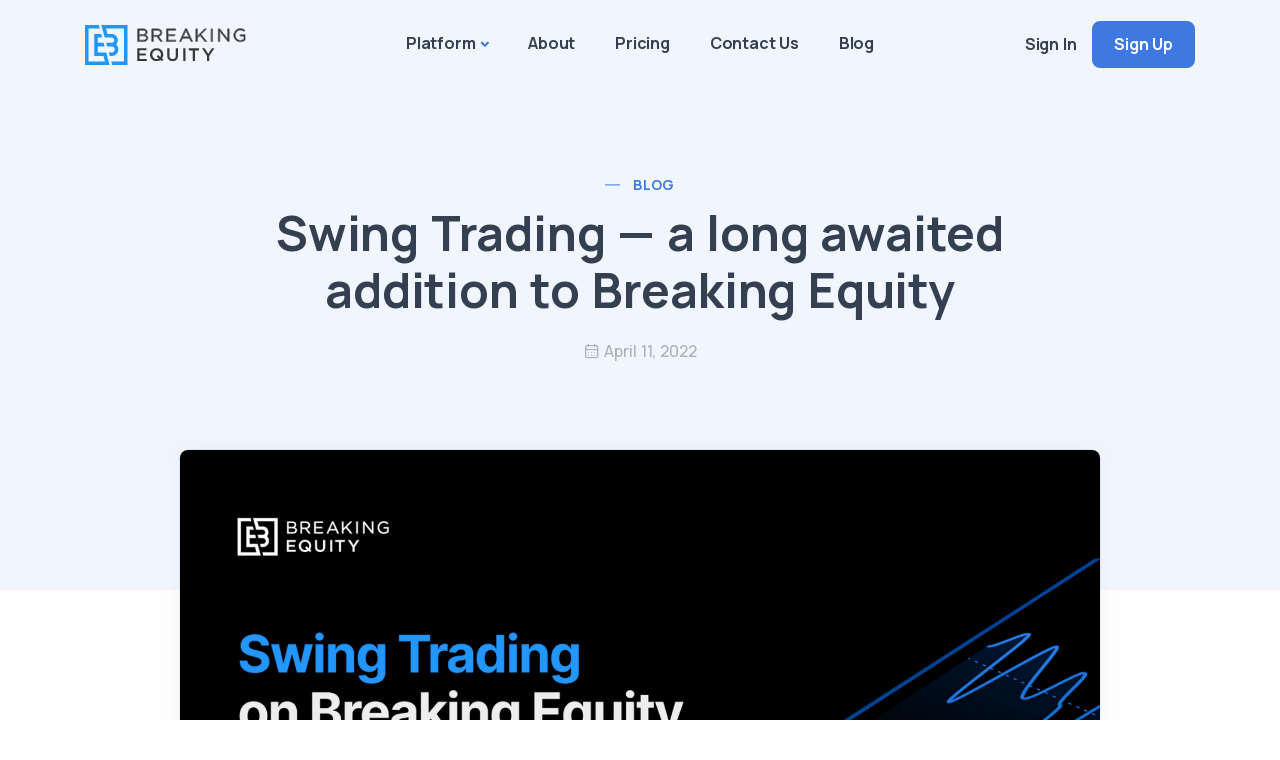

--- FILE ---
content_type: text/html; charset=UTF-8
request_url: https://breakingequity.com/blog/swing-trading-a-long-awaited-addition-to-breaking-equity
body_size: 6419
content:
<!DOCTYPE html>
<html lang="en">

<head>
  <meta charset="utf-8">
  <meta name="viewport" content="width=device-width, initial-scale=1.0">
  <meta name="description" content="">
  <meta name="keywords" content="">
  <meta name="author" content="zialionka">
  <title>Breaking Equity |   Swing Trading — a long awaited addition to Breaking Equity</title>
  <link rel="shortcut icon" href="/wp-content/themes/be-theme/assets/img/favicon.png">	
  <link rel='stylesheet' href='/wp-content/themes/be-theme/assets/css/plugins.css?v=2' type='text/css' />
  <link rel='stylesheet' href='/wp-content/themes/be-theme/assets/css/style.css?v=3' type='text/css' />	
  <link rel='stylesheet' id='contact-form-7-css'  href='/wp-content/plugins/contact-form-7/includes/css/styles.css?ver=5.6&#038;time=1656537261' type='text/css' media='all' />
  <style>
    article .card-body {min-height: 320px;}blockquote {font-size: var(--bs-body-font-size);}.wpcf7-textarea textarea {height: 150px;}@media (max-width: 480px) {.card-body {padding: 1rem 1rem !important;}}textarea.form-control {min-height: 100px;}.bg-overlay{background-color: #0044b4;}
.image-wrapper:not(.mobile) {background-attachment: fixed !important;}  </style>	
      <meta property="og:title" content="Breaking Equity | Swing Trading — a long awaited addition to Breaking Equity"/>
    <meta property="og:type" content="website" />
    <meta property="og:url" content="https://breakingequity.com/blog/swing-trading-a-long-awaited-addition-to-breaking-equity" />
    <meta property="og:image" content="https://breakingequity.com/wp-content/uploads/624ea23cf64f4da24b6a9454_swing-trading-breaking-equity-p-1600.png"/>
    <meta property="og:image:width" content="1200"/>
    <meta property="og:image:height" content="630"/>
    <meta property="og:description" content="We’re here today to make all Swing Trading fans happy. Now you can not only day trade with us, but also build a portfolio of systematic swing trading strategies and Algos."/>
    
    <meta name="twitter:card" content="summary_large_image">
    <meta name="twitter:site" content="@BreakingEquity">
    <meta name="twitter:title" content="Breaking Equity | Swing Trading — a long awaited addition to Breaking Equity" /> 
    <meta name="twitter:description" content="We’re here today to make all Swing Trading fans happy. Now you can not only day trade with us, but also build a portfolio of systematic swing trading strategies and Algos." /> 
    <meta name="twitter:image" content="https://breakingequity.com/wp-content/uploads/624ea23cf64f4da24b6a9454_swing-trading-breaking-equity-p-1600.png" />
    	
  <!-- Facebook Pixel Code --><script>!function(f,b,e,v,n,t,s){if(f.fbq)return;n=f.fbq=function(){n.callMethod?n.callMethod.apply(n,arguments):n.queue.push(arguments)};if(!f._fbq)f._fbq=n;n.push=n;n.loaded=!0;n.version='2.0';n.queue=[];t=b.createElement(e);t.async=!0;t.src=v;s=b.getElementsByTagName(e)[0];s.parentNode.insertBefore(t,s)}(window,document,'script','https://connect.facebook.net/en_US/fbevents.js'); fbq('init', '837517510595396'); fbq('track', 'PageView');</script><noscript> <img height="1" width="1" src="https://www.facebook.com/tr?id=837517510595396&ev=PageView&noscript=1"/></noscript><!-- End Facebook Pixel Code -->
	
</head>

<body data-rsssl=1>
  <img src="/wp-content/uploads/bg3-scaled.webp" style="display:none;" alt="" />	
  <div class="content-wrapper">
	  
        <header class="wrapper bg-soft-primary">
      <nav class="navbar navbar-expand-lg center-nav transparent navbar-light">
        <div class="container flex-lg-row flex-nowrap align-items-center">
          <div class="navbar-brand w-100">
            <a href="/">
              <img src="/wp-content/themes/be-theme/assets/img/be-logo.svg" srcset="/wp-content/themes/be-theme/assets/img/be-logo.svg 2x" style="min-height: 40px;" alt="" />
            </a>
          </div>
              <div class="navbar-collapse offcanvas offcanvas-nav offcanvas-start">
            <div class="offcanvas-header d-lg-none">
              <h3 class="text-white fs-30 mb-0">Breakingequity</h3>
              <button type="button" class="btn-close btn-close-white" data-bs-dismiss="offcanvas" aria-label="Close"></button>
            </div>
            <div class="offcanvas-body ms-lg-auto d-flex flex-column h-100">
              <ul class="navbar-nav">
                <li class="nav-item dropdown">
                  <a class="nav-link dropdown-toggle" href="#" data-bs-toggle="dropdown">Platform</a>
                  <ul class="dropdown-menu show">
                    <li class="nav-item"><a class="dropdown-item" href="/marketplace">Marketplace</a></li>
                    <li class="nav-item"><a class="dropdown-item" href="/algo-lab">Algo Lab</a></li>
                  </ul>
                </li>
                <li class="nav-item dropdown">
                  <a class="nav-link" href="/about">About</a>
                </li>
                <li class="nav-item dropdown">
                  <a class="nav-link" href="/pricing">Pricing</a>
                </li>
                <li class="nav-item dropdown">
                  <a class="nav-link" href="/contact-us">Contact Us</a>
                </li>
                <li class="nav-item dropdown">
                  <a class="nav-link" href="/blog">Blog</a>
                </li>
              </ul>
              <!-- /.navbar-nav -->
              <div class="offcanvas-footer d-lg-none">
                <div>
                  <a href="mailto:support@breakingequity.com" class="link-inverse">support@breakingequity.com</a>
                  <nav class="nav social social-white mt-4">
                    <a href="https://twitter.com/BreakingEquity" target="_blank"><i class="uil uil-twitter"></i></a>
                    <a href="https://www.facebook.com/breakingequity" target="_blank"><i class="uil uil-facebook-f"></i></a>
                    <a href="https://www.instagram.com/breakingequity/" target="_blank"><i class="uil uil-instagram"></i></a>
					<a href="https://www.linkedin.com/company/breakingequity" target="_blank"><i class="uil uil-linkedin"></i></a>
                    <a href="https://www.youtube.com/channel/UCN6h0fltA9MvytvBvuK1GLg" target="_blank"><i class="uil uil-youtube"></i></a>
					<a href="https://discord.gg/V3YQsYPnzW" target="_blank"><i class="uil uil-discord"></i></a>
                  </nav>
                  <!-- /.social -->
                </div>
              </div>
              <!-- /.offcanvas-footer -->
            </div>
            <!-- /.offcanvas-body -->
          </div>
          <!-- /.navbar-collapse -->
          <div class="navbar-other w-100 d-flex ms-auto">
            <ul class="navbar-nav flex-row align-items-center ms-auto">
              <li class="nav-item">
                <a href="https://app.breakingequity.com/#/login" class="nav-link">Sign In</a>
              </li>
				
			  <li class="nav-item d-none d-md-block">	
				  					<a href="https://app.breakingequity.com/#/marketplace-signup" class="btn btn-sm btn-primary rounded">Sign Up</a>
				  		      </li>
				
             
              <li class="nav-item d-lg-none">
                <button class="hamburger offcanvas-nav-btn"><span></span></button>
              </li>
            </ul>
            <!-- /.navbar-nav -->
          </div>
          <!-- /.navbar-other -->
        </div>
        <!-- /.container -->
      </nav>
      <!-- /.navbar -->
    </header>
    <!-- /header -->        <section class="wrapper bg-soft-primary">
      <div class="container pt-8 pb-19 pt-md-14 pb-md-20 text-center">
        <div class="row">
          <div class="col-md-10 col-xl-8 mx-auto">
            <div class="post-header">
              <div class="post-category text-line">
                <a href="/blog" class="hover" rel="category"><a href="https://breakingequity.com/./blog" rel="category tag">Blog</a></a>
              </div>
              <!-- /.post-category -->
              <h1 class="display-1 mb-4">Swing Trading — a long awaited addition to Breaking Equity</h1>
			    	
				  <ul class="post-meta mb-5">
					<li class="post-date"><i class="uil uil-calendar-alt"></i><span>April 11, 2022</span></li>
				  </ul>
  			                <!-- /.post-meta -->
            </div>
            <!-- /.post-header -->
          </div>
          <!-- /column -->
        </div>
        <!-- /.row -->
      </div>
      <!-- /.container -->
    </section>
    <!-- /section -->
    <section class="wrapper bg-light">
      <div class="container pb-14 pb-md-16">
        <div class="row">
          <div class="col-lg-10 mx-auto">
            <div class="blog single mt-n17">
              <div class="card">
 
                <figure class="card-img-top">
					<img width="1070" height="602" src="https://breakingequity.com/wp-content/uploads/624ea23cf64f4da24b6a9454_swing-trading-breaking-equity-p-1600.png" class="attachment-thumbnail-large size-thumbnail-large wp-post-image" alt="" decoding="async" fetchpriority="high" srcset="https://breakingequity.com/wp-content/uploads/624ea23cf64f4da24b6a9454_swing-trading-breaking-equity-p-1600.png 1600w, https://breakingequity.com/wp-content/uploads/624ea23cf64f4da24b6a9454_swing-trading-breaking-equity-p-1600-768x432.png 768w, https://breakingequity.com/wp-content/uploads/624ea23cf64f4da24b6a9454_swing-trading-breaking-equity-p-1600-1536x864.png 1536w" sizes="(max-width: 1070px) 100vw, 1070px" />				</figure>

                <div class="card-body">
					
                  <div class="classic-view">
                    <article class="post">
                      <div class="post-content mb-5">
                        
<p>We’re here today to make all Swing Trading fans happy. Now you can not only day trade with us, but also build a portfolio of systematic swing trading strategies and Algos.<br><br>Go to your BE&nbsp;account or create a new one&nbsp;<a href="https://app.breakingequity.com/">here</a>. Under the Algo Parameters section, choose the &#8220;NEVER (HOLD OVERNIGHT)&#8221; option and start swing trading.</p>



<ul class="wp-block-list"><li>swing trading in backtests and tradings,</li><li>15 years of data under your fingertips,</li><li>enter intraday and hold for multiple days,</li><li>get the most out of daily and overnight moves,</li><li>seamless transition from backtests to live trading with confidence.</li></ul>



<p>Please pay attention, you can use it in backtests now. It will not automatically exit at the end of the day, but will rather wait until exit criteria are met or the end date of the backtest is reached.</p>



<figure class="wp-block-image size-full"><img decoding="async" width="2750" height="1192" src="https://breakingequity.com/wp-content/uploads/624eb18937122d5343cc1372_swing-trading-with-breaking-equity.png" alt="" class="wp-image-114" srcset="https://breakingequity.com/wp-content/uploads/624eb18937122d5343cc1372_swing-trading-with-breaking-equity.png 2750w, https://breakingequity.com/wp-content/uploads/624eb18937122d5343cc1372_swing-trading-with-breaking-equity-768x333.png 768w, https://breakingequity.com/wp-content/uploads/624eb18937122d5343cc1372_swing-trading-with-breaking-equity-1536x666.png 1536w, https://breakingequity.com/wp-content/uploads/624eb18937122d5343cc1372_swing-trading-with-breaking-equity-2048x888.png 2048w" sizes="(max-width: 2750px) 100vw, 2750px" /><figcaption>Swing Trading (Hold Overnight)</figcaption></figure>



<h3 class="wp-block-heading">Why swing trading?</h3>



<ol class="wp-block-list"><li>Swing trading has a more flexible timeline and involves making trades over a few days, weeks, or months.</li><li>Day trading stocks in the U.S. requires an account balance of at least $25,000. While no legal minimum exists to swing trading.</li><li>Easily build a portfolio of systematic swing trading strategies and Algos.</li></ol>



<p>Automated trading with Breaking Equity — you only need to concentrate on trading logic, the rest is all taken care of by the platform. We welcome your feedback and suggestions at&nbsp;<a href="http://support@breakingequity.com/">support@breakingequity.com</a></p>



<p>Thank you for choosing us!<br>Breaking Equity Team</p>
                      </div>
                      <!-- /.post-content -->
                      <div class="post-footer d-md-flex flex-md-row justify-content-md-between align-items-center mt-8">
						  
						<!-- Post Tags -->  
						  
							<div>
							  <ul class="list-unstyled tag-list mb-0">
								<li><a href="https://breakingequity.com/tag/announcement" class="btn btn-soft-ash btn-sm rounded-pill mb-0">Announcement</a></li>  
							  </ul>
							</div>
						  
						
						<!-- /Post Tags -->  
						  
						<!-- ETF attributes -->
												<!-- /ETF attributes -->  
						  
						  
                        <div class="mb-0 mb-md-2">
                          <div class="dropdown share-dropdown btn-group">
                            <button class="btn btn-sm btn-red rounded-pill btn-icon btn-icon-start dropdown-toggle mb-0 me-0" data-bs-toggle="dropdown" aria-haspopup="true" aria-expanded="false">
                              <i class="uil uil-share-alt"></i> Share </button>
                            <div class="dropdown-menu">
                              <a class="dropdown-item" href="https://twitter.com/intent/tweet?text=Check%20this%20out%0Ahttps://breakingequity.com/blog/swing-trading-a-long-awaited-addition-to-breaking-equity"><i class="uil uil-twitter"></i>Twitter</a>
                              <a class="dropdown-item" href="https://www.facebook.com/sharer/sharer.php?u=https://breakingequity.com/blog/swing-trading-a-long-awaited-addition-to-breaking-equity"><i class="uil uil-facebook-f"></i>Facebook</a>
                              <a class="dropdown-item" href="https://www.linkedin.com/sharing/share-offsite/?url=https://breakingequity.com/blog/swing-trading-a-long-awaited-addition-to-breaking-equity"><i class="uil uil-linkedin"></i>Linkedin</a>
                            </div>
                            <!--/.dropdown-menu -->
                          </div>
                          <!--/.share-dropdown -->
                        </div>
						  
                      </div>
                      <!-- /.post-footer -->
                    </article>
                    <!-- /.post -->
                  </div>
			     		
                  <!-- /.classic-view -->
                  				  	
				    	
					  <hr />
					  <h3 class="mb-6">You Might Also Like</h3>
					  <div class="swiper-container blog grid-view mb-16" data-margin="30" data-dots="true" data-items-md="2" data-items-xs="1">
						<div class="swiper">
						  <div class="swiper-wrapper">
						  						  						  							<div class="swiper-slide">
							  <article>
								<figure class="overlay overlay-1 hover-scale rounded mb-5"><a href="https://breakingequity.com/blog/9-things-that-do-not-come-easy-when-implementing-algo-trading"> <img src="https://breakingequity.com/wp-content/uploads/6202671e13743956c726008a_9-hard-things__hd-1280x720-p-1600.png" alt="" /></a>
								  <figcaption>
									<h5 class="from-top mb-0">Read More</h5>
								  </figcaption>
								</figure>
								<div class="post-header">
								  <div class="post-category text-line">
									<a href="/blog" class="hover" rel="category">Blog</a>
								  </div>
								  <!-- /.post-category -->
								  <h2 class="post-title h3 mt-1 mb-3"><a class="link-dark" href="https://breakingequity.com/blog/9-things-that-do-not-come-easy-when-implementing-algo-trading">9 Things That Do Not Come Easy When Implementing Algo Trading</a></h2>
								</div>
								<!-- /.post-header -->
								<div class="post-footer">
								  <ul class="post-meta mb-0">
									<li class="post-date"><i class="uil uil-calendar-alt"></i><span>March 9, 2022</span></li>
								  </ul>
								  <!-- /.post-meta -->
								</div>
								<!-- /.post-footer -->
							  </article>
							  <!-- /article -->
							</div>
							<!--/.swiper-slide -->
														<div class="swiper-slide">
							  <article>
								<figure class="overlay overlay-1 hover-scale rounded mb-5"><a href="https://breakingequity.com/blog/backtesting-and-paper-trading"> <img src="https://breakingequity.com/wp-content/uploads/2022/06/6107e465f4ae93823b1cbe36_Frame-1610.png" alt="" /></a>
								  <figcaption>
									<h5 class="from-top mb-0">Read More</h5>
								  </figcaption>
								</figure>
								<div class="post-header">
								  <div class="post-category text-line">
									<a href="/blog" class="hover" rel="category">Blog</a>
								  </div>
								  <!-- /.post-category -->
								  <h2 class="post-title h3 mt-1 mb-3"><a class="link-dark" href="https://breakingequity.com/blog/backtesting-and-paper-trading">Backtesting and Paper Trading: The Secrets to a Profitable Algorithm</a></h2>
								</div>
								<!-- /.post-header -->
								<div class="post-footer">
								  <ul class="post-meta mb-0">
									<li class="post-date"><i class="uil uil-calendar-alt"></i><span>August 23, 2021</span></li>
								  </ul>
								  <!-- /.post-meta -->
								</div>
								<!-- /.post-footer -->
							  </article>
							  <!-- /article -->
							</div>
							<!--/.swiper-slide -->
														<div class="swiper-slide">
							  <article>
								<figure class="overlay overlay-1 hover-scale rounded mb-5"><a href="https://breakingequity.com/blog/simple-algo-for-a-bear-market-shorting-the-sma-100-resistance"> <img src="https://breakingequity.com/wp-content/uploads/61fb910323706d8971950dac_bear-market__hd-1280x720-p-1600.png" alt="" /></a>
								  <figcaption>
									<h5 class="from-top mb-0">Read More</h5>
								  </figcaption>
								</figure>
								<div class="post-header">
								  <div class="post-category text-line">
									<a href="/blog" class="hover" rel="category">Blog</a>
								  </div>
								  <!-- /.post-category -->
								  <h2 class="post-title h3 mt-1 mb-3"><a class="link-dark" href="https://breakingequity.com/blog/simple-algo-for-a-bear-market-shorting-the-sma-100-resistance">Simple Algo for a Bear Market: Shorting the SMA 100 Resistance</a></h2>
								</div>
								<!-- /.post-header -->
								<div class="post-footer">
								  <ul class="post-meta mb-0">
									<li class="post-date"><i class="uil uil-calendar-alt"></i><span>March 4, 2022</span></li>
								  </ul>
								  <!-- /.post-meta -->
								</div>
								<!-- /.post-footer -->
							  </article>
							  <!-- /article -->
							</div>
							<!--/.swiper-slide -->
														<div class="swiper-slide">
							  <article>
								<figure class="overlay overlay-1 hover-scale rounded mb-5"><a href="https://breakingequity.com/blog/shorting-into-the-rate-hikes-spy-and-qqq-historical-study"> <img src="https://breakingequity.com/wp-content/uploads/6274e87eefef312ac48fba39_Rate-Hikes-SPY-and-QQQ.png" alt="" /></a>
								  <figcaption>
									<h5 class="from-top mb-0">Read More</h5>
								  </figcaption>
								</figure>
								<div class="post-header">
								  <div class="post-category text-line">
									<a href="/blog" class="hover" rel="category">Blog</a>
								  </div>
								  <!-- /.post-category -->
								  <h2 class="post-title h3 mt-1 mb-3"><a class="link-dark" href="https://breakingequity.com/blog/shorting-into-the-rate-hikes-spy-and-qqq-historical-study">Shorting Into the Rate Hikes, $SPY and $QQQ: Historical Study</a></h2>
								</div>
								<!-- /.post-header -->
								<div class="post-footer">
								  <ul class="post-meta mb-0">
									<li class="post-date"><i class="uil uil-calendar-alt"></i><span>May 6, 2022</span></li>
								  </ul>
								  <!-- /.post-meta -->
								</div>
								<!-- /.post-footer -->
							  </article>
							  <!-- /article -->
							</div>
							<!--/.swiper-slide -->
													  </div>
						  <!--/.swiper-wrapper -->
						</div>
						<!-- /.swiper -->
					  </div>	
				                    <!-- /.swiper-container -->	
                </div>
                <!-- /.card-body -->
              </div>
              <!-- /.card -->
            </div>
            <!-- /.blog -->
          </div>
          <!-- /column -->
        </div>
        <!-- /.row -->
      </div>
      <!-- /.container -->
    </section>
    <!-- /section -->

  <!-- /.content-wrapper -->
  <footer class="bg-dark text-inverse">
    <div class="container py-13 py-md-15">
      <div class="row gy-6 gy-lg-0">
        <div class="col-md-4 col-lg-3">
          <div class="widget">
            <img class="mb-4" src="/wp-content/themes/be-theme/assets/img/be-white.png" srcset="/wp-content/themes/be-theme/assets/img/be-white@2x.png 2x" alt="" style="min-height: 40px;" />
            <p class="mb-4">© 2023 Breakingequity. <br class="d-none d-lg-block" />All rights reserved.</p>
            <nav class="nav social social-white">
              <a href="https://twitter.com/BreakingEquity" target="_blank"><i class="uil uil-twitter"></i></a>
              <a href="https://www.facebook.com/breakingequity" target="_blank"><i class="uil uil-facebook-f"></i></a>
              <a href="https://www.instagram.com/breakingequity/" target="_blank"><i class="uil uil-instagram"></i></a>
              <a href="https://www.linkedin.com/company/breakingequity" target="_blank"><i class="uil uil-linkedin"></i></a>
              <a href="https://www.youtube.com/channel/UCN6h0fltA9MvytvBvuK1GLg" target="_blank"><i class="uil uil-youtube"></i></a>
			  <a href="https://discord.gg/V3YQsYPnzW" target="_blank"><i class="uil uil-discord"></i></a>
            </nav>
            <!-- /.social -->
          </div>
          <!-- /.widget -->
        </div>
        <!-- /column -->
        <div class="col-md-4 col-lg-3">
          <div class="widget">
            <h4 class="widget-title text-white mb-3">Get in Touch</h4>
            <address class="pe-xl-15 pe-xxl-17">108 West 13st St, Wilmington, DE, 19801</address>
            <a href="mailto:support@breakingequity.com">support@breakingequity.com</a>
          </div>
          <!-- /.widget -->
        </div>
        <!-- /column -->
        <div class="col-md-4 col-lg-3">
          <div class="widget">
            <h4 class="widget-title text-white mb-3">Learn More</h4>
            <ul class="list-unstyled  mb-0">
              <li><a href="/about">About Us</a></li>
              <li><a href="/Marketplace">Marketplace</a></li>
              <li><a href="/algo-lab">Algo Lab</a></li>
              <li><a href="/pricing">Pricing</a></li>
            </ul>
          </div>
          <!-- /.widget -->
        </div>
        <!-- /column -->
        <div class="col-md-12 col-lg-3">
          <div class="widget">
            <h4 class="widget-title text-white mb-3">Our Newsletter</h4>
            <p class="mb-5">Subscribe to the newsletter to get our news & deals delivered to you.</p>
            <div class="newsletter-wrapper">
              <!-- Begin Mailchimp Signup Form -->
              <div id="mc_embed_signup2">
                
<div class="wpcf7 no-js" id="wpcf7-f197-o1" lang="en-US" dir="ltr" data-wpcf7-id="197">
<div class="screen-reader-response"><p role="status" aria-live="polite" aria-atomic="true"></p> <ul></ul></div>
<form action="/blog/swing-trading-a-long-awaited-addition-to-breaking-equity#wpcf7-f197-o1" method="post" class="wpcf7-form init" aria-label="Contact form" novalidate="novalidate" data-status="init">
<fieldset class="hidden-fields-container"><input type="hidden" name="_wpcf7" value="197" /><input type="hidden" name="_wpcf7_version" value="6.1.4" /><input type="hidden" name="_wpcf7_locale" value="en_US" /><input type="hidden" name="_wpcf7_unit_tag" value="wpcf7-f197-o1" /><input type="hidden" name="_wpcf7_container_post" value="0" /><input type="hidden" name="_wpcf7_posted_data_hash" value="" /><input type="hidden" name="_wpcf7_recaptcha_response" value="" />
</fieldset>
<div id="mc_embed_signup_scroll2">
<div class="mc-field-group input-group form-floating">
<input size="40" maxlength="400" class="wpcf7-form-control wpcf7-email wpcf7-validates-as-required wpcf7-text wpcf7-validates-as-email required email form-control" id="mce-EMAIL2" aria-required="true" aria-invalid="false" placeholder="Email Address" value="" type="email" name="email-0" />
<label for="mce-EMAIL2">Email Address</label>
<input class="wpcf7-form-control wpcf7-submit has-spinner btn btn-primary" id="mc-embedded-subscribe2" type="submit" value="subscribe" />                     
</div>
</div><div class="wpcf7-response-output" aria-hidden="true"></div>
</form>
</div>
              </div>
              <!--End mc_embed_signup-->
            </div>
            <!-- /.newsletter-wrapper -->
          </div>
          <!-- /.widget -->
        </div>
        <!-- /column -->
      </div>
      <!--/.row -->
      <div class="row gy-6 gy-lg-0 pt-10">
        <div class="col-md-12 col-lg-12">
          <div class="widget">
            <p class="fs-sm">Breaking Equity is neither a broker, nor provides investment advice. Breaking Equity is a platform designed and built for user generated trade testing and algorithms. It is not intended to be trading or investing advice. Breaking Equity does not recommend stocks, equities, or any other vehicle to buy or sell. Breaking Equity is a platform to enable you to make your own investment decisions. All data, analysis, tests, metrics, transactions, signals, and platform are presented ‘AS-IS’ and without warranty. Breaking Equity does not guarantee performance and holds no liability for your trading, algorithms or executions via broker services. Please invest wisely. Please do your own research and due diligence before trading or investing.</p>
            <p class="fs-sm">Nothing contained on our site constitutes a solicitation, recommendation, endorsement, or offer by Breaking Equity or any third party service provider. None of the brokers listed are affiliated with Breaking Equity and do not endorse or recommend any information provided by Breaking Equity. Testimonials were given by clients of Breaking Equity. There is no guarantee that users will have similar experiences or success.</p>
          </div>
        </div>
      </div>
    </div>
    <!-- /.container -->
  </footer>
  <div class="progress-wrap">
    <svg class="progress-circle svg-content" width="100%" height="100%" viewBox="-1 -1 102 102">
      <path d="M50,1 a49,49 0 0,1 0,98 a49,49 0 0,1 0,-98" />
    </svg>
  </div>
  <script src="/wp-content/themes/be-theme/assets/js/plugins.js?v=2"></script>
  <script src="/wp-content/themes/be-theme/assets/js/theme.js?v=2"></script>
	<!-- Google tag (gtag.js) -->
<script async src="https://www.googletagmanager.com/gtag/js?id=G-PFPS5MC918"></script>
<script>
  window.dataLayer = window.dataLayer || [];
  function gtag(){dataLayer.push(arguments);}
  gtag('js', new Date());

  gtag('config', 'G-PFPS5MC918');
</script>


--- FILE ---
content_type: text/css
request_url: https://breakingequity.com/wp-content/themes/be-theme/assets/css/plugins.css?v=2
body_size: 15895
content:
@charset "UTF-8";:root {--animate-duration: 1s;--animate-delay: 1s;--animate-repeat: 1 }.animate__animated {-webkit-animation-duration: 1s;animation-duration: 1s;-webkit-animation-duration: var(--animate-duration);animation-duration: var(--animate-duration);-webkit-animation-fill-mode: both;animation-fill-mode: both }.animate__animated.animate__infinite {-webkit-animation-iteration-count: infinite;animation-iteration-count: infinite }.animate__animated.animate__repeat-1 {-webkit-animation-iteration-count: 1;animation-iteration-count: 1;-webkit-animation-iteration-count: var(--animate-repeat);animation-iteration-count: var(--animate-repeat) }.animate__animated.animate__repeat-2 {-webkit-animation-iteration-count: 2;animation-iteration-count: 2;-webkit-animation-iteration-count: calc(var(--animate-repeat)*2);animation-iteration-count: calc(var(--animate-repeat)*2) }.animate__animated.animate__repeat-3 {-webkit-animation-iteration-count: 3;animation-iteration-count: 3;-webkit-animation-iteration-count: calc(var(--animate-repeat)*3);animation-iteration-count: calc(var(--animate-repeat)*3) }.animate__animated.animate__delay-1s {-webkit-animation-delay: 1s;animation-delay: 1s;-webkit-animation-delay: var(--animate-delay);animation-delay: var(--animate-delay) }.animate__animated.animate__delay-2s {-webkit-animation-delay: 2s;animation-delay: 2s;-webkit-animation-delay: calc(var(--animate-delay)*2);animation-delay: calc(var(--animate-delay)*2) }.animate__animated.animate__delay-3s {-webkit-animation-delay: 3s;animation-delay: 3s;-webkit-animation-delay: calc(var(--animate-delay)*3);animation-delay: calc(var(--animate-delay)*3) }.animate__animated.animate__delay-4s {-webkit-animation-delay: 4s;animation-delay: 4s;-webkit-animation-delay: calc(var(--animate-delay)*4);animation-delay: calc(var(--animate-delay)*4) }.animate__animated.animate__delay-5s {-webkit-animation-delay: 5s;animation-delay: 5s;-webkit-animation-delay: calc(var(--animate-delay)*5);animation-delay: calc(var(--animate-delay)*5) }.animate__animated.animate__faster {-webkit-animation-duration: .5s;animation-duration: .5s;-webkit-animation-duration: calc(var(--animate-duration)/2);animation-duration: calc(var(--animate-duration)/2) }.animate__animated.animate__fast {-webkit-animation-duration: .8s;animation-duration: .8s;-webkit-animation-duration: calc(var(--animate-duration)*0.8);animation-duration: calc(var(--animate-duration)*0.8) }.animate__animated.animate__slow {-webkit-animation-duration: 2s;animation-duration: 2s;-webkit-animation-duration: calc(var(--animate-duration)*2);animation-duration: calc(var(--animate-duration)*2) }.animate__animated.animate__slower {-webkit-animation-duration: 3s;animation-duration: 3s;-webkit-animation-duration: calc(var(--animate-duration)*3);animation-duration: calc(var(--animate-duration)*3) }@media (prefers-reduced-motion:reduce), print {.animate__animated {-webkit-animation-duration: 1ms !important;animation-duration: 1ms !important;-webkit-transition-duration: 1ms !important;transition-duration: 1ms !important;-webkit-animation-iteration-count: 1 !important;animation-iteration-count: 1 !important }.animate__animated[class*=Out] {opacity: 0 }}@-webkit-keyframes bounce {0%, 20%, 53%, to {-webkit-animation-timing-function: cubic-bezier(.215, .61, .355, 1);animation-timing-function: cubic-bezier(.215, .61, .355, 1);-webkit-transform: translateZ(0);transform: translateZ(0) }40%, 43% {-webkit-animation-timing-function: cubic-bezier(.755, .05, .855, .06);animation-timing-function: cubic-bezier(.755, .05, .855, .06);-webkit-transform: translate3d(0, -30px, 0) scaleY(1.1);transform: translate3d(0, -30px, 0) scaleY(1.1) }70% {-webkit-animation-timing-function: cubic-bezier(.755, .05, .855, .06);animation-timing-function: cubic-bezier(.755, .05, .855, .06);-webkit-transform: translate3d(0, -15px, 0) scaleY(1.05);transform: translate3d(0, -15px, 0) scaleY(1.05) }80% {-webkit-transition-timing-function: cubic-bezier(.215, .61, .355, 1);transition-timing-function: cubic-bezier(.215, .61, .355, 1);-webkit-transform: translateZ(0) scaleY(.95);transform: translateZ(0) scaleY(.95) }90% {-webkit-transform: translate3d(0, -4px, 0) scaleY(1.02);transform: translate3d(0, -4px, 0) scaleY(1.02) }}@keyframes bounce {0%, 20%, 53%, to {-webkit-animation-timing-function: cubic-bezier(.215, .61, .355, 1);animation-timing-function: cubic-bezier(.215, .61, .355, 1);-webkit-transform: translateZ(0);transform: translateZ(0) }40%, 43% {-webkit-animation-timing-function: cubic-bezier(.755, .05, .855, .06);animation-timing-function: cubic-bezier(.755, .05, .855, .06);-webkit-transform: translate3d(0, -30px, 0) scaleY(1.1);transform: translate3d(0, -30px, 0) scaleY(1.1) }70% {-webkit-animation-timing-function: cubic-bezier(.755, .05, .855, .06);animation-timing-function: cubic-bezier(.755, .05, .855, .06);-webkit-transform: translate3d(0, -15px, 0) scaleY(1.05);transform: translate3d(0, -15px, 0) scaleY(1.05) }80% {-webkit-transition-timing-function: cubic-bezier(.215, .61, .355, 1);transition-timing-function: cubic-bezier(.215, .61, .355, 1);-webkit-transform: translateZ(0) scaleY(.95);transform: translateZ(0) scaleY(.95) }90% {-webkit-transform: translate3d(0, -4px, 0) scaleY(1.02);transform: translate3d(0, -4px, 0) scaleY(1.02) }}.animate__bounce {-webkit-animation-name: bounce;animation-name: bounce;-webkit-transform-origin: center bottom;transform-origin: center bottom }@-webkit-keyframes flash {0%, 50%, to {opacity: 1 }25%, 75% {opacity: 0 }}@keyframes flash {0%, 50%, to {opacity: 1 }25%, 75% {opacity: 0 }}.animate__flash {-webkit-animation-name: flash;animation-name: flash }@-webkit-keyframes pulse {0% {-webkit-transform: scaleX(1);transform: scaleX(1) }50% {-webkit-transform: scale3d(1.05, 1.05, 1.05);transform: scale3d(1.05, 1.05, 1.05) }to {-webkit-transform: scaleX(1);transform: scaleX(1) }}@keyframes pulse {0% {-webkit-transform: scaleX(1);transform: scaleX(1) }50% {-webkit-transform: scale3d(1.05, 1.05, 1.05);transform: scale3d(1.05, 1.05, 1.05) }to {-webkit-transform: scaleX(1);transform: scaleX(1) }}.animate__pulse {-webkit-animation-name: pulse;animation-name: pulse;-webkit-animation-timing-function: ease-in-out;animation-timing-function: ease-in-out }@-webkit-keyframes rubberBand {0% {-webkit-transform: scaleX(1);transform: scaleX(1) }30% {-webkit-transform: scale3d(1.25, .75, 1);transform: scale3d(1.25, .75, 1) }40% {-webkit-transform: scale3d(.75, 1.25, 1);transform: scale3d(.75, 1.25, 1) }50% {-webkit-transform: scale3d(1.15, .85, 1);transform: scale3d(1.15, .85, 1) }65% {-webkit-transform: scale3d(.95, 1.05, 1);transform: scale3d(.95, 1.05, 1) }75% {-webkit-transform: scale3d(1.05, .95, 1);transform: scale3d(1.05, .95, 1) }to {-webkit-transform: scaleX(1);transform: scaleX(1) }}@keyframes rubberBand {0% {-webkit-transform: scaleX(1);transform: scaleX(1) }30% {-webkit-transform: scale3d(1.25, .75, 1);transform: scale3d(1.25, .75, 1) }40% {-webkit-transform: scale3d(.75, 1.25, 1);transform: scale3d(.75, 1.25, 1) }50% {-webkit-transform: scale3d(1.15, .85, 1);transform: scale3d(1.15, .85, 1) }65% {-webkit-transform: scale3d(.95, 1.05, 1);transform: scale3d(.95, 1.05, 1) }75% {-webkit-transform: scale3d(1.05, .95, 1);transform: scale3d(1.05, .95, 1) }to {-webkit-transform: scaleX(1);transform: scaleX(1) }}.animate__rubberBand {-webkit-animation-name: rubberBand;animation-name: rubberBand }@-webkit-keyframes shakeX {0%, to {-webkit-transform: translateZ(0);transform: translateZ(0) }10%, 30%, 50%, 70%, 90% {-webkit-transform: translate3d(-10px, 0, 0);transform: translate3d(-10px, 0, 0) }20%, 40%, 60%, 80% {-webkit-transform: translate3d(10px, 0, 0);transform: translate3d(10px, 0, 0) }}@keyframes shakeX {0%, to {-webkit-transform: translateZ(0);transform: translateZ(0) }10%, 30%, 50%, 70%, 90% {-webkit-transform: translate3d(-10px, 0, 0);transform: translate3d(-10px, 0, 0) }20%, 40%, 60%, 80% {-webkit-transform: translate3d(10px, 0, 0);transform: translate3d(10px, 0, 0) }}.animate__shakeX {-webkit-animation-name: shakeX;animation-name: shakeX }@-webkit-keyframes shakeY {0%, to {-webkit-transform: translateZ(0);transform: translateZ(0) }10%, 30%, 50%, 70%, 90% {-webkit-transform: translate3d(0, -10px, 0);transform: translate3d(0, -10px, 0) }20%, 40%, 60%, 80% {-webkit-transform: translate3d(0, 10px, 0);transform: translate3d(0, 10px, 0) }}@keyframes shakeY {0%, to {-webkit-transform: translateZ(0);transform: translateZ(0) }10%, 30%, 50%, 70%, 90% {-webkit-transform: translate3d(0, -10px, 0);transform: translate3d(0, -10px, 0) }20%, 40%, 60%, 80% {-webkit-transform: translate3d(0, 10px, 0);transform: translate3d(0, 10px, 0) }}.animate__shakeY {-webkit-animation-name: shakeY;animation-name: shakeY }@-webkit-keyframes headShake {0% {-webkit-transform: translateX(0);transform: translateX(0) }6.5% {-webkit-transform: translateX(-6px) rotateY(-9deg);transform: translateX(-6px) rotateY(-9deg) }18.5% {-webkit-transform: translateX(5px) rotateY(7deg);transform: translateX(5px) rotateY(7deg) }31.5% {-webkit-transform: translateX(-3px) rotateY(-5deg);transform: translateX(-3px) rotateY(-5deg) }43.5% {-webkit-transform: translateX(2px) rotateY(3deg);transform: translateX(2px) rotateY(3deg) }50% {-webkit-transform: translateX(0);transform: translateX(0) }}@keyframes headShake {0% {-webkit-transform: translateX(0);transform: translateX(0) }6.5% {-webkit-transform: translateX(-6px) rotateY(-9deg);transform: translateX(-6px) rotateY(-9deg) }18.5% {-webkit-transform: translateX(5px) rotateY(7deg);transform: translateX(5px) rotateY(7deg) }31.5% {-webkit-transform: translateX(-3px) rotateY(-5deg);transform: translateX(-3px) rotateY(-5deg) }43.5% {-webkit-transform: translateX(2px) rotateY(3deg);transform: translateX(2px) rotateY(3deg) }50% {-webkit-transform: translateX(0);transform: translateX(0) }}.animate__headShake {-webkit-animation-timing-function: ease-in-out;animation-timing-function: ease-in-out;-webkit-animation-name: headShake;animation-name: headShake }@-webkit-keyframes swing {20% {-webkit-transform: rotate(15deg);transform: rotate(15deg) }40% {-webkit-transform: rotate(-10deg);transform: rotate(-10deg) }60% {-webkit-transform: rotate(5deg);transform: rotate(5deg) }80% {-webkit-transform: rotate(-5deg);transform: rotate(-5deg) }to {-webkit-transform: rotate(0deg);transform: rotate(0deg) }}@keyframes swing {20% {-webkit-transform: rotate(15deg);transform: rotate(15deg) }40% {-webkit-transform: rotate(-10deg);transform: rotate(-10deg) }60% {-webkit-transform: rotate(5deg);transform: rotate(5deg) }80% {-webkit-transform: rotate(-5deg);transform: rotate(-5deg) }to {-webkit-transform: rotate(0deg);transform: rotate(0deg) }}.animate__swing {-webkit-transform-origin: top center;transform-origin: top center;-webkit-animation-name: swing;animation-name: swing }@-webkit-keyframes tada {0% {-webkit-transform: scaleX(1);transform: scaleX(1) }10%, 20% {-webkit-transform: scale3d(.9, .9, .9) rotate(-3deg);transform: scale3d(.9, .9, .9) rotate(-3deg) }30%, 50%, 70%, 90% {-webkit-transform: scale3d(1.1, 1.1, 1.1) rotate(3deg);transform: scale3d(1.1, 1.1, 1.1) rotate(3deg) }40%, 60%, 80% {-webkit-transform: scale3d(1.1, 1.1, 1.1) rotate(-3deg);transform: scale3d(1.1, 1.1, 1.1) rotate(-3deg) }to {-webkit-transform: scaleX(1);transform: scaleX(1) }}@keyframes tada {0% {-webkit-transform: scaleX(1);transform: scaleX(1) }10%, 20% {-webkit-transform: scale3d(.9, .9, .9) rotate(-3deg);transform: scale3d(.9, .9, .9) rotate(-3deg) }30%, 50%, 70%, 90% {-webkit-transform: scale3d(1.1, 1.1, 1.1) rotate(3deg);transform: scale3d(1.1, 1.1, 1.1) rotate(3deg) }40%, 60%, 80% {-webkit-transform: scale3d(1.1, 1.1, 1.1) rotate(-3deg);transform: scale3d(1.1, 1.1, 1.1) rotate(-3deg) }to {-webkit-transform: scaleX(1);transform: scaleX(1) }}.animate__tada {-webkit-animation-name: tada;animation-name: tada }@-webkit-keyframes wobble {0% {-webkit-transform: translateZ(0);transform: translateZ(0) }15% {-webkit-transform: translate3d(-25%, 0, 0) rotate(-5deg);transform: translate3d(-25%, 0, 0) rotate(-5deg) }30% {-webkit-transform: translate3d(20%, 0, 0) rotate(3deg);transform: translate3d(20%, 0, 0) rotate(3deg) }45% {-webkit-transform: translate3d(-15%, 0, 0) rotate(-3deg);transform: translate3d(-15%, 0, 0) rotate(-3deg) }60% {-webkit-transform: translate3d(10%, 0, 0) rotate(2deg);transform: translate3d(10%, 0, 0) rotate(2deg) }75% {-webkit-transform: translate3d(-5%, 0, 0) rotate(-1deg);transform: translate3d(-5%, 0, 0) rotate(-1deg) }to {-webkit-transform: translateZ(0);transform: translateZ(0) }}@keyframes wobble {0% {-webkit-transform: translateZ(0);transform: translateZ(0) }15% {-webkit-transform: translate3d(-25%, 0, 0) rotate(-5deg);transform: translate3d(-25%, 0, 0) rotate(-5deg) }30% {-webkit-transform: translate3d(20%, 0, 0) rotate(3deg);transform: translate3d(20%, 0, 0) rotate(3deg) }45% {-webkit-transform: translate3d(-15%, 0, 0) rotate(-3deg);transform: translate3d(-15%, 0, 0) rotate(-3deg) }60% {-webkit-transform: translate3d(10%, 0, 0) rotate(2deg);transform: translate3d(10%, 0, 0) rotate(2deg) }75% {-webkit-transform: translate3d(-5%, 0, 0) rotate(-1deg);transform: translate3d(-5%, 0, 0) rotate(-1deg) }to {-webkit-transform: translateZ(0);transform: translateZ(0) }}.animate__wobble {-webkit-animation-name: wobble;animation-name: wobble }@-webkit-keyframes jello {0%, 11.1%, to {-webkit-transform: translateZ(0);transform: translateZ(0) }22.2% {-webkit-transform: skewX(-12.5deg) skewY(-12.5deg);transform: skewX(-12.5deg) skewY(-12.5deg) }33.3% {-webkit-transform: skewX(6.25deg) skewY(6.25deg);transform: skewX(6.25deg) skewY(6.25deg) }44.4% {-webkit-transform: skewX(-3.125deg) skewY(-3.125deg);transform: skewX(-3.125deg) skewY(-3.125deg) }55.5% {-webkit-transform: skewX(1.5625deg) skewY(1.5625deg);transform: skewX(1.5625deg) skewY(1.5625deg) }66.6% {-webkit-transform: skewX(-.78125deg) skewY(-.78125deg);transform: skewX(-.78125deg) skewY(-.78125deg) }77.7% {-webkit-transform: skewX(.390625deg) skewY(.390625deg);transform: skewX(.390625deg) skewY(.390625deg) }88.8% {-webkit-transform: skewX(-.1953125deg) skewY(-.1953125deg);transform: skewX(-.1953125deg) skewY(-.1953125deg) }}@keyframes jello {0%, 11.1%, to {-webkit-transform: translateZ(0);transform: translateZ(0) }22.2% {-webkit-transform: skewX(-12.5deg) skewY(-12.5deg);transform: skewX(-12.5deg) skewY(-12.5deg) }33.3% {-webkit-transform: skewX(6.25deg) skewY(6.25deg);transform: skewX(6.25deg) skewY(6.25deg) }44.4% {-webkit-transform: skewX(-3.125deg) skewY(-3.125deg);transform: skewX(-3.125deg) skewY(-3.125deg) }55.5% {-webkit-transform: skewX(1.5625deg) skewY(1.5625deg);transform: skewX(1.5625deg) skewY(1.5625deg) }66.6% {-webkit-transform: skewX(-.78125deg) skewY(-.78125deg);transform: skewX(-.78125deg) skewY(-.78125deg) }77.7% {-webkit-transform: skewX(.390625deg) skewY(.390625deg);transform: skewX(.390625deg) skewY(.390625deg) }88.8% {-webkit-transform: skewX(-.1953125deg) skewY(-.1953125deg);transform: skewX(-.1953125deg) skewY(-.1953125deg) }}.animate__jello {-webkit-animation-name: jello;animation-name: jello;-webkit-transform-origin: center;transform-origin: center }@-webkit-keyframes heartBeat {0% {-webkit-transform: scale(1);transform: scale(1) }14% {-webkit-transform: scale(1.3);transform: scale(1.3) }28% {-webkit-transform: scale(1);transform: scale(1) }42% {-webkit-transform: scale(1.3);transform: scale(1.3) }70% {-webkit-transform: scale(1);transform: scale(1) }}@keyframes heartBeat {0% {-webkit-transform: scale(1);transform: scale(1) }14% {-webkit-transform: scale(1.3);transform: scale(1.3) }28% {-webkit-transform: scale(1);transform: scale(1) }42% {-webkit-transform: scale(1.3);transform: scale(1.3) }70% {-webkit-transform: scale(1);transform: scale(1) }}.animate__heartBeat {-webkit-animation-name: heartBeat;animation-name: heartBeat;-webkit-animation-duration: 1.3s;animation-duration: 1.3s;-webkit-animation-duration: calc(var(--animate-duration)*1.3);animation-duration: calc(var(--animate-duration)*1.3);-webkit-animation-timing-function: ease-in-out;animation-timing-function: ease-in-out }@-webkit-keyframes backInDown {0% {-webkit-transform: translateY(-1200px) scale(.7);transform: translateY(-1200px) scale(.7);opacity: .7 }80% {-webkit-transform: translateY(0) scale(.7);transform: translateY(0) scale(.7);opacity: .7 }to {-webkit-transform: scale(1);transform: scale(1);opacity: 1 }}@keyframes backInDown {0% {-webkit-transform: translateY(-1200px) scale(.7);transform: translateY(-1200px) scale(.7);opacity: .7 }80% {-webkit-transform: translateY(0) scale(.7);transform: translateY(0) scale(.7);opacity: .7 }to {-webkit-transform: scale(1);transform: scale(1);opacity: 1 }}.animate__backInDown {-webkit-animation-name: backInDown;animation-name: backInDown }@-webkit-keyframes backInLeft {0% {-webkit-transform: translateX(-2000px) scale(.7);transform: translateX(-2000px) scale(.7);opacity: .7 }80% {-webkit-transform: translateX(0) scale(.7);transform: translateX(0) scale(.7);opacity: .7 }to {-webkit-transform: scale(1);transform: scale(1);opacity: 1 }}@keyframes backInLeft {0% {-webkit-transform: translateX(-2000px) scale(.7);transform: translateX(-2000px) scale(.7);opacity: .7 }80% {-webkit-transform: translateX(0) scale(.7);transform: translateX(0) scale(.7);opacity: .7 }to {-webkit-transform: scale(1);transform: scale(1);opacity: 1 }}.animate__backInLeft {-webkit-animation-name: backInLeft;animation-name: backInLeft }@-webkit-keyframes backInRight {0% {-webkit-transform: translateX(2000px) scale(.7);transform: translateX(2000px) scale(.7);opacity: .7 }80% {-webkit-transform: translateX(0) scale(.7);transform: translateX(0) scale(.7);opacity: .7 }to {-webkit-transform: scale(1);transform: scale(1);opacity: 1 }}@keyframes backInRight {0% {-webkit-transform: translateX(2000px) scale(.7);transform: translateX(2000px) scale(.7);opacity: .7 }80% {-webkit-transform: translateX(0) scale(.7);transform: translateX(0) scale(.7);opacity: .7 }to {-webkit-transform: scale(1);transform: scale(1);opacity: 1 }}.animate__backInRight {-webkit-animation-name: backInRight;animation-name: backInRight }@-webkit-keyframes backInUp {0% {-webkit-transform: translateY(1200px) scale(.7);transform: translateY(1200px) scale(.7);opacity: .7 }80% {-webkit-transform: translateY(0) scale(.7);transform: translateY(0) scale(.7);opacity: .7 }to {-webkit-transform: scale(1);transform: scale(1);opacity: 1 }}@keyframes backInUp {0% {-webkit-transform: translateY(1200px) scale(.7);transform: translateY(1200px) scale(.7);opacity: .7 }80% {-webkit-transform: translateY(0) scale(.7);transform: translateY(0) scale(.7);opacity: .7 }to {-webkit-transform: scale(1);transform: scale(1);opacity: 1 }}.animate__backInUp {-webkit-animation-name: backInUp;animation-name: backInUp }@-webkit-keyframes backOutDown {0% {-webkit-transform: scale(1);transform: scale(1);opacity: 1 }20% {-webkit-transform: translateY(0) scale(.7);transform: translateY(0) scale(.7);opacity: .7 }to {-webkit-transform: translateY(700px) scale(.7);transform: translateY(700px) scale(.7);opacity: .7 }}@keyframes backOutDown {0% {-webkit-transform: scale(1);transform: scale(1);opacity: 1 }20% {-webkit-transform: translateY(0) scale(.7);transform: translateY(0) scale(.7);opacity: .7 }to {-webkit-transform: translateY(700px) scale(.7);transform: translateY(700px) scale(.7);opacity: .7 }}.animate__backOutDown {-webkit-animation-name: backOutDown;animation-name: backOutDown }@-webkit-keyframes backOutLeft {0% {-webkit-transform: scale(1);transform: scale(1);opacity: 1 }20% {-webkit-transform: translateX(0) scale(.7);transform: translateX(0) scale(.7);opacity: .7 }to {-webkit-transform: translateX(-2000px) scale(.7);transform: translateX(-2000px) scale(.7);opacity: .7 }}@keyframes backOutLeft {0% {-webkit-transform: scale(1);transform: scale(1);opacity: 1 }20% {-webkit-transform: translateX(0) scale(.7);transform: translateX(0) scale(.7);opacity: .7 }to {-webkit-transform: translateX(-2000px) scale(.7);transform: translateX(-2000px) scale(.7);opacity: .7 }}.animate__backOutLeft {-webkit-animation-name: backOutLeft;animation-name: backOutLeft }@-webkit-keyframes backOutRight {0% {-webkit-transform: scale(1);transform: scale(1);opacity: 1 }20% {-webkit-transform: translateX(0) scale(.7);transform: translateX(0) scale(.7);opacity: .7 }to {-webkit-transform: translateX(2000px) scale(.7);transform: translateX(2000px) scale(.7);opacity: .7 }}@keyframes backOutRight {0% {-webkit-transform: scale(1);transform: scale(1);opacity: 1 }20% {-webkit-transform: translateX(0) scale(.7);transform: translateX(0) scale(.7);opacity: .7 }to {-webkit-transform: translateX(2000px) scale(.7);transform: translateX(2000px) scale(.7);opacity: .7 }}.animate__backOutRight {-webkit-animation-name: backOutRight;animation-name: backOutRight }@-webkit-keyframes backOutUp {0% {-webkit-transform: scale(1);transform: scale(1);opacity: 1 }20% {-webkit-transform: translateY(0) scale(.7);transform: translateY(0) scale(.7);opacity: .7 }to {-webkit-transform: translateY(-700px) scale(.7);transform: translateY(-700px) scale(.7);opacity: .7 }}@keyframes backOutUp {0% {-webkit-transform: scale(1);transform: scale(1);opacity: 1 }20% {-webkit-transform: translateY(0) scale(.7);transform: translateY(0) scale(.7);opacity: .7 }to {-webkit-transform: translateY(-700px) scale(.7);transform: translateY(-700px) scale(.7);opacity: .7 }}.animate__backOutUp {-webkit-animation-name: backOutUp;animation-name: backOutUp }@-webkit-keyframes bounceIn {0%, 20%, 40%, 60%, 80%, to {-webkit-animation-timing-function: cubic-bezier(.215, .61, .355, 1);animation-timing-function: cubic-bezier(.215, .61, .355, 1) }0% {opacity: 0;-webkit-transform: scale3d(.3, .3, .3);transform: scale3d(.3, .3, .3) }20% {-webkit-transform: scale3d(1.1, 1.1, 1.1);transform: scale3d(1.1, 1.1, 1.1) }40% {-webkit-transform: scale3d(.9, .9, .9);transform: scale3d(.9, .9, .9) }60% {opacity: 1;-webkit-transform: scale3d(1.03, 1.03, 1.03);transform: scale3d(1.03, 1.03, 1.03) }80% {-webkit-transform: scale3d(.97, .97, .97);transform: scale3d(.97, .97, .97) }to {opacity: 1;-webkit-transform: scaleX(1);transform: scaleX(1) }}@keyframes bounceIn {0%, 20%, 40%, 60%, 80%, to {-webkit-animation-timing-function: cubic-bezier(.215, .61, .355, 1);animation-timing-function: cubic-bezier(.215, .61, .355, 1) }0% {opacity: 0;-webkit-transform: scale3d(.3, .3, .3);transform: scale3d(.3, .3, .3) }20% {-webkit-transform: scale3d(1.1, 1.1, 1.1);transform: scale3d(1.1, 1.1, 1.1) }40% {-webkit-transform: scale3d(.9, .9, .9);transform: scale3d(.9, .9, .9) }60% {opacity: 1;-webkit-transform: scale3d(1.03, 1.03, 1.03);transform: scale3d(1.03, 1.03, 1.03) }80% {-webkit-transform: scale3d(.97, .97, .97);transform: scale3d(.97, .97, .97) }to {opacity: 1;-webkit-transform: scaleX(1);transform: scaleX(1) }}.animate__bounceIn {-webkit-animation-duration: .75s;animation-duration: .75s;-webkit-animation-duration: calc(var(--animate-duration)*0.75);animation-duration: calc(var(--animate-duration)*0.75);-webkit-animation-name: bounceIn;animation-name: bounceIn }@-webkit-keyframes bounceInDown {0%, 60%, 75%, 90%, to {-webkit-animation-timing-function: cubic-bezier(.215, .61, .355, 1);animation-timing-function: cubic-bezier(.215, .61, .355, 1) }0% {opacity: 0;-webkit-transform: translate3d(0, -3000px, 0) scaleY(3);transform: translate3d(0, -3000px, 0) scaleY(3) }60% {opacity: 1;-webkit-transform: translate3d(0, 25px, 0) scaleY(.9);transform: translate3d(0, 25px, 0) scaleY(.9) }75% {-webkit-transform: translate3d(0, -10px, 0) scaleY(.95);transform: translate3d(0, -10px, 0) scaleY(.95) }90% {-webkit-transform: translate3d(0, 5px, 0) scaleY(.985);transform: translate3d(0, 5px, 0) scaleY(.985) }to {-webkit-transform: translateZ(0);transform: translateZ(0) }}@keyframes bounceInDown {0%, 60%, 75%, 90%, to {-webkit-animation-timing-function: cubic-bezier(.215, .61, .355, 1);animation-timing-function: cubic-bezier(.215, .61, .355, 1) }0% {opacity: 0;-webkit-transform: translate3d(0, -3000px, 0) scaleY(3);transform: translate3d(0, -3000px, 0) scaleY(3) }60% {opacity: 1;-webkit-transform: translate3d(0, 25px, 0) scaleY(.9);transform: translate3d(0, 25px, 0) scaleY(.9) }75% {-webkit-transform: translate3d(0, -10px, 0) scaleY(.95);transform: translate3d(0, -10px, 0) scaleY(.95) }90% {-webkit-transform: translate3d(0, 5px, 0) scaleY(.985);transform: translate3d(0, 5px, 0) scaleY(.985) }to {-webkit-transform: translateZ(0);transform: translateZ(0) }}.animate__bounceInDown {-webkit-animation-name: bounceInDown;animation-name: bounceInDown }@-webkit-keyframes bounceInLeft {0%, 60%, 75%, 90%, to {-webkit-animation-timing-function: cubic-bezier(.215, .61, .355, 1);animation-timing-function: cubic-bezier(.215, .61, .355, 1) }0% {opacity: 0;-webkit-transform: translate3d(-3000px, 0, 0) scaleX(3);transform: translate3d(-3000px, 0, 0) scaleX(3) }60% {opacity: 1;-webkit-transform: translate3d(25px, 0, 0) scaleX(1);transform: translate3d(25px, 0, 0) scaleX(1) }75% {-webkit-transform: translate3d(-10px, 0, 0) scaleX(.98);transform: translate3d(-10px, 0, 0) scaleX(.98) }90% {-webkit-transform: translate3d(5px, 0, 0) scaleX(.995);transform: translate3d(5px, 0, 0) scaleX(.995) }to {-webkit-transform: translateZ(0);transform: translateZ(0) }}@keyframes bounceInLeft {0%, 60%, 75%, 90%, to {-webkit-animation-timing-function: cubic-bezier(.215, .61, .355, 1);animation-timing-function: cubic-bezier(.215, .61, .355, 1) }0% {opacity: 0;-webkit-transform: translate3d(-3000px, 0, 0) scaleX(3);transform: translate3d(-3000px, 0, 0) scaleX(3) }60% {opacity: 1;-webkit-transform: translate3d(25px, 0, 0) scaleX(1);transform: translate3d(25px, 0, 0) scaleX(1) }75% {-webkit-transform: translate3d(-10px, 0, 0) scaleX(.98);transform: translate3d(-10px, 0, 0) scaleX(.98) }90% {-webkit-transform: translate3d(5px, 0, 0) scaleX(.995);transform: translate3d(5px, 0, 0) scaleX(.995) }to {-webkit-transform: translateZ(0);transform: translateZ(0) }}.animate__bounceInLeft {-webkit-animation-name: bounceInLeft;animation-name: bounceInLeft }@-webkit-keyframes bounceInRight {0%, 60%, 75%, 90%, to {-webkit-animation-timing-function: cubic-bezier(.215, .61, .355, 1);animation-timing-function: cubic-bezier(.215, .61, .355, 1) }0% {opacity: 0;-webkit-transform: translate3d(3000px, 0, 0) scaleX(3);transform: translate3d(3000px, 0, 0) scaleX(3) }60% {opacity: 1;-webkit-transform: translate3d(-25px, 0, 0) scaleX(1);transform: translate3d(-25px, 0, 0) scaleX(1) }75% {-webkit-transform: translate3d(10px, 0, 0) scaleX(.98);transform: translate3d(10px, 0, 0) scaleX(.98) }90% {-webkit-transform: translate3d(-5px, 0, 0) scaleX(.995);transform: translate3d(-5px, 0, 0) scaleX(.995) }to {-webkit-transform: translateZ(0);transform: translateZ(0) }}@keyframes bounceInRight {0%, 60%, 75%, 90%, to {-webkit-animation-timing-function: cubic-bezier(.215, .61, .355, 1);animation-timing-function: cubic-bezier(.215, .61, .355, 1) }0% {opacity: 0;-webkit-transform: translate3d(3000px, 0, 0) scaleX(3);transform: translate3d(3000px, 0, 0) scaleX(3) }60% {opacity: 1;-webkit-transform: translate3d(-25px, 0, 0) scaleX(1);transform: translate3d(-25px, 0, 0) scaleX(1) }75% {-webkit-transform: translate3d(10px, 0, 0) scaleX(.98);transform: translate3d(10px, 0, 0) scaleX(.98) }90% {-webkit-transform: translate3d(-5px, 0, 0) scaleX(.995);transform: translate3d(-5px, 0, 0) scaleX(.995) }to {-webkit-transform: translateZ(0);transform: translateZ(0) }}.animate__bounceInRight {-webkit-animation-name: bounceInRight;animation-name: bounceInRight }@-webkit-keyframes bounceInUp {0%, 60%, 75%, 90%, to {-webkit-animation-timing-function: cubic-bezier(.215, .61, .355, 1);animation-timing-function: cubic-bezier(.215, .61, .355, 1) }0% {opacity: 0;-webkit-transform: translate3d(0, 3000px, 0) scaleY(5);transform: translate3d(0, 3000px, 0) scaleY(5) }60% {opacity: 1;-webkit-transform: translate3d(0, -20px, 0) scaleY(.9);transform: translate3d(0, -20px, 0) scaleY(.9) }75% {-webkit-transform: translate3d(0, 10px, 0) scaleY(.95);transform: translate3d(0, 10px, 0) scaleY(.95) }90% {-webkit-transform: translate3d(0, -5px, 0) scaleY(.985);transform: translate3d(0, -5px, 0) scaleY(.985) }to {-webkit-transform: translateZ(0);transform: translateZ(0) }}@keyframes bounceInUp {0%, 60%, 75%, 90%, to {-webkit-animation-timing-function: cubic-bezier(.215, .61, .355, 1);animation-timing-function: cubic-bezier(.215, .61, .355, 1) }0% {opacity: 0;-webkit-transform: translate3d(0, 3000px, 0) scaleY(5);transform: translate3d(0, 3000px, 0) scaleY(5) }60% {opacity: 1;-webkit-transform: translate3d(0, -20px, 0) scaleY(.9);transform: translate3d(0, -20px, 0) scaleY(.9) }75% {-webkit-transform: translate3d(0, 10px, 0) scaleY(.95);transform: translate3d(0, 10px, 0) scaleY(.95) }90% {-webkit-transform: translate3d(0, -5px, 0) scaleY(.985);transform: translate3d(0, -5px, 0) scaleY(.985) }to {-webkit-transform: translateZ(0);transform: translateZ(0) }}.animate__bounceInUp {-webkit-animation-name: bounceInUp;animation-name: bounceInUp }@-webkit-keyframes bounceOut {20% {-webkit-transform: scale3d(.9, .9, .9);transform: scale3d(.9, .9, .9) }50%, 55% {opacity: 1;-webkit-transform: scale3d(1.1, 1.1, 1.1);transform: scale3d(1.1, 1.1, 1.1) }to {opacity: 0;-webkit-transform: scale3d(.3, .3, .3);transform: scale3d(.3, .3, .3) }}@keyframes bounceOut {20% {-webkit-transform: scale3d(.9, .9, .9);transform: scale3d(.9, .9, .9) }50%, 55% {opacity: 1;-webkit-transform: scale3d(1.1, 1.1, 1.1);transform: scale3d(1.1, 1.1, 1.1) }to {opacity: 0;-webkit-transform: scale3d(.3, .3, .3);transform: scale3d(.3, .3, .3) }}.animate__bounceOut {-webkit-animation-duration: .75s;animation-duration: .75s;-webkit-animation-duration: calc(var(--animate-duration)*0.75);animation-duration: calc(var(--animate-duration)*0.75);-webkit-animation-name: bounceOut;animation-name: bounceOut }@-webkit-keyframes bounceOutDown {20% {-webkit-transform: translate3d(0, 10px, 0) scaleY(.985);transform: translate3d(0, 10px, 0) scaleY(.985) }40%, 45% {opacity: 1;-webkit-transform: translate3d(0, -20px, 0) scaleY(.9);transform: translate3d(0, -20px, 0) scaleY(.9) }to {opacity: 0;-webkit-transform: translate3d(0, 2000px, 0) scaleY(3);transform: translate3d(0, 2000px, 0) scaleY(3) }}@keyframes bounceOutDown {20% {-webkit-transform: translate3d(0, 10px, 0) scaleY(.985);transform: translate3d(0, 10px, 0) scaleY(.985) }40%, 45% {opacity: 1;-webkit-transform: translate3d(0, -20px, 0) scaleY(.9);transform: translate3d(0, -20px, 0) scaleY(.9) }to {opacity: 0;-webkit-transform: translate3d(0, 2000px, 0) scaleY(3);transform: translate3d(0, 2000px, 0) scaleY(3) }}.animate__bounceOutDown {-webkit-animation-name: bounceOutDown;animation-name: bounceOutDown }@-webkit-keyframes bounceOutLeft {20% {opacity: 1;-webkit-transform: translate3d(20px, 0, 0) scaleX(.9);transform: translate3d(20px, 0, 0) scaleX(.9) }to {opacity: 0;-webkit-transform: translate3d(-2000px, 0, 0) scaleX(2);transform: translate3d(-2000px, 0, 0) scaleX(2) }}@keyframes bounceOutLeft {20% {opacity: 1;-webkit-transform: translate3d(20px, 0, 0) scaleX(.9);transform: translate3d(20px, 0, 0) scaleX(.9) }to {opacity: 0;-webkit-transform: translate3d(-2000px, 0, 0) scaleX(2);transform: translate3d(-2000px, 0, 0) scaleX(2) }}.animate__bounceOutLeft {-webkit-animation-name: bounceOutLeft;animation-name: bounceOutLeft }@-webkit-keyframes bounceOutRight {20% {opacity: 1;-webkit-transform: translate3d(-20px, 0, 0) scaleX(.9);transform: translate3d(-20px, 0, 0) scaleX(.9) }to {opacity: 0;-webkit-transform: translate3d(2000px, 0, 0) scaleX(2);transform: translate3d(2000px, 0, 0) scaleX(2) }}@keyframes bounceOutRight {20% {opacity: 1;-webkit-transform: translate3d(-20px, 0, 0) scaleX(.9);transform: translate3d(-20px, 0, 0) scaleX(.9) }to {opacity: 0;-webkit-transform: translate3d(2000px, 0, 0) scaleX(2);transform: translate3d(2000px, 0, 0) scaleX(2) }}.animate__bounceOutRight {-webkit-animation-name: bounceOutRight;animation-name: bounceOutRight }@-webkit-keyframes bounceOutUp {20% {-webkit-transform: translate3d(0, -10px, 0) scaleY(.985);transform: translate3d(0, -10px, 0) scaleY(.985) }40%, 45% {opacity: 1;-webkit-transform: translate3d(0, 20px, 0) scaleY(.9);transform: translate3d(0, 20px, 0) scaleY(.9) }to {opacity: 0;-webkit-transform: translate3d(0, -2000px, 0) scaleY(3);transform: translate3d(0, -2000px, 0) scaleY(3) }}@keyframes bounceOutUp {20% {-webkit-transform: translate3d(0, -10px, 0) scaleY(.985);transform: translate3d(0, -10px, 0) scaleY(.985) }40%, 45% {opacity: 1;-webkit-transform: translate3d(0, 20px, 0) scaleY(.9);transform: translate3d(0, 20px, 0) scaleY(.9) }to {opacity: 0;-webkit-transform: translate3d(0, -2000px, 0) scaleY(3);transform: translate3d(0, -2000px, 0) scaleY(3) }}.animate__bounceOutUp {-webkit-animation-name: bounceOutUp;animation-name: bounceOutUp }@-webkit-keyframes fadeIn {0% {opacity: 0 }to {opacity: 1 }}@keyframes fadeIn {0% {opacity: 0 }to {opacity: 1 }}.animate__fadeIn {-webkit-animation-name: fadeIn;animation-name: fadeIn }@-webkit-keyframes fadeInDown {0% {opacity: 0;-webkit-transform: translate3d(0, -100%, 0);transform: translate3d(0, -100%, 0) }to {opacity: 1;-webkit-transform: translateZ(0);transform: translateZ(0) }}@keyframes fadeInDown {0% {opacity: 0;-webkit-transform: translate3d(0, -100%, 0);transform: translate3d(0, -100%, 0) }to {opacity: 1;-webkit-transform: translateZ(0);transform: translateZ(0) }}.animate__fadeInDown {-webkit-animation-name: fadeInDown;animation-name: fadeInDown }@-webkit-keyframes fadeInDownBig {0% {opacity: 0;-webkit-transform: translate3d(0, -2000px, 0);transform: translate3d(0, -2000px, 0) }to {opacity: 1;-webkit-transform: translateZ(0);transform: translateZ(0) }}@keyframes fadeInDownBig {0% {opacity: 0;-webkit-transform: translate3d(0, -2000px, 0);transform: translate3d(0, -2000px, 0) }to {opacity: 1;-webkit-transform: translateZ(0);transform: translateZ(0) }}.animate__fadeInDownBig {-webkit-animation-name: fadeInDownBig;animation-name: fadeInDownBig }@-webkit-keyframes fadeInLeft {0% {opacity: 0;-webkit-transform: translate3d(-100%, 0, 0);transform: translate3d(-100%, 0, 0) }to {opacity: 1;-webkit-transform: translateZ(0);transform: translateZ(0) }}@keyframes fadeInLeft {0% {opacity: 0;-webkit-transform: translate3d(-100%, 0, 0);transform: translate3d(-100%, 0, 0) }to {opacity: 1;-webkit-transform: translateZ(0);transform: translateZ(0) }}.animate__fadeInLeft {-webkit-animation-name: fadeInLeft;animation-name: fadeInLeft }@-webkit-keyframes fadeInLeftBig {0% {opacity: 0;-webkit-transform: translate3d(-2000px, 0, 0);transform: translate3d(-2000px, 0, 0) }to {opacity: 1;-webkit-transform: translateZ(0);transform: translateZ(0) }}@keyframes fadeInLeftBig {0% {opacity: 0;-webkit-transform: translate3d(-2000px, 0, 0);transform: translate3d(-2000px, 0, 0) }to {opacity: 1;-webkit-transform: translateZ(0);transform: translateZ(0) }}.animate__fadeInLeftBig {-webkit-animation-name: fadeInLeftBig;animation-name: fadeInLeftBig }@-webkit-keyframes fadeInRight {0% {opacity: 0;-webkit-transform: translate3d(100%, 0, 0);transform: translate3d(100%, 0, 0) }to {opacity: 1;-webkit-transform: translateZ(0);transform: translateZ(0) }}@keyframes fadeInRight {0% {opacity: 0;-webkit-transform: translate3d(100%, 0, 0);transform: translate3d(100%, 0, 0) }to {opacity: 1;-webkit-transform: translateZ(0);transform: translateZ(0) }}.animate__fadeInRight {-webkit-animation-name: fadeInRight;animation-name: fadeInRight }@-webkit-keyframes fadeInRightBig {0% {opacity: 0;-webkit-transform: translate3d(2000px, 0, 0);transform: translate3d(2000px, 0, 0) }to {opacity: 1;-webkit-transform: translateZ(0);transform: translateZ(0) }}@keyframes fadeInRightBig {0% {opacity: 0;-webkit-transform: translate3d(2000px, 0, 0);transform: translate3d(2000px, 0, 0) }to {opacity: 1;-webkit-transform: translateZ(0);transform: translateZ(0) }}.animate__fadeInRightBig {-webkit-animation-name: fadeInRightBig;animation-name: fadeInRightBig }@-webkit-keyframes fadeInUp {0% {opacity: 0;-webkit-transform: translate3d(0, 100%, 0);transform: translate3d(0, 100%, 0) }to {opacity: 1;-webkit-transform: translateZ(0);transform: translateZ(0) }}@keyframes fadeInUp {0% {opacity: 0;-webkit-transform: translate3d(0, 100%, 0);transform: translate3d(0, 100%, 0) }to {opacity: 1;-webkit-transform: translateZ(0);transform: translateZ(0) }}.animate__fadeInUp {-webkit-animation-name: fadeInUp;animation-name: fadeInUp }@-webkit-keyframes fadeInUpBig {0% {opacity: 0;-webkit-transform: translate3d(0, 2000px, 0);transform: translate3d(0, 2000px, 0) }to {opacity: 1;-webkit-transform: translateZ(0);transform: translateZ(0) }}@keyframes fadeInUpBig {0% {opacity: 0;-webkit-transform: translate3d(0, 2000px, 0);transform: translate3d(0, 2000px, 0) }to {opacity: 1;-webkit-transform: translateZ(0);transform: translateZ(0) }}.animate__fadeInUpBig {-webkit-animation-name: fadeInUpBig;animation-name: fadeInUpBig }@-webkit-keyframes fadeInTopLeft {0% {opacity: 0;-webkit-transform: translate3d(-100%, -100%, 0);transform: translate3d(-100%, -100%, 0) }to {opacity: 1;-webkit-transform: translateZ(0);transform: translateZ(0) }}@keyframes fadeInTopLeft {0% {opacity: 0;-webkit-transform: translate3d(-100%, -100%, 0);transform: translate3d(-100%, -100%, 0) }to {opacity: 1;-webkit-transform: translateZ(0);transform: translateZ(0) }}.animate__fadeInTopLeft {-webkit-animation-name: fadeInTopLeft;animation-name: fadeInTopLeft }@-webkit-keyframes fadeInTopRight {0% {opacity: 0;-webkit-transform: translate3d(100%, -100%, 0);transform: translate3d(100%, -100%, 0) }to {opacity: 1;-webkit-transform: translateZ(0);transform: translateZ(0) }}@keyframes fadeInTopRight {0% {opacity: 0;-webkit-transform: translate3d(100%, -100%, 0);transform: translate3d(100%, -100%, 0) }to {opacity: 1;-webkit-transform: translateZ(0);transform: translateZ(0) }}.animate__fadeInTopRight {-webkit-animation-name: fadeInTopRight;animation-name: fadeInTopRight }@-webkit-keyframes fadeInBottomLeft {0% {opacity: 0;-webkit-transform: translate3d(-100%, 100%, 0);transform: translate3d(-100%, 100%, 0) }to {opacity: 1;-webkit-transform: translateZ(0);transform: translateZ(0) }}@keyframes fadeInBottomLeft {0% {opacity: 0;-webkit-transform: translate3d(-100%, 100%, 0);transform: translate3d(-100%, 100%, 0) }to {opacity: 1;-webkit-transform: translateZ(0);transform: translateZ(0) }}.animate__fadeInBottomLeft {-webkit-animation-name: fadeInBottomLeft;animation-name: fadeInBottomLeft }@-webkit-keyframes fadeInBottomRight {0% {opacity: 0;-webkit-transform: translate3d(100%, 100%, 0);transform: translate3d(100%, 100%, 0) }to {opacity: 1;-webkit-transform: translateZ(0);transform: translateZ(0) }}@keyframes fadeInBottomRight {0% {opacity: 0;-webkit-transform: translate3d(100%, 100%, 0);transform: translate3d(100%, 100%, 0) }to {opacity: 1;-webkit-transform: translateZ(0);transform: translateZ(0) }}.animate__fadeInBottomRight {-webkit-animation-name: fadeInBottomRight;animation-name: fadeInBottomRight }@-webkit-keyframes fadeOut {0% {opacity: 1 }to {opacity: 0 }}@keyframes fadeOut {0% {opacity: 1 }to {opacity: 0 }}.animate__fadeOut {-webkit-animation-name: fadeOut;animation-name: fadeOut }@-webkit-keyframes fadeOutDown {0% {opacity: 1 }to {opacity: 0;-webkit-transform: translate3d(0, 100%, 0);transform: translate3d(0, 100%, 0) }}@keyframes fadeOutDown {0% {opacity: 1 }to {opacity: 0;-webkit-transform: translate3d(0, 100%, 0);transform: translate3d(0, 100%, 0) }}.animate__fadeOutDown {-webkit-animation-name: fadeOutDown;animation-name: fadeOutDown }@-webkit-keyframes fadeOutDownBig {0% {opacity: 1 }to {opacity: 0;-webkit-transform: translate3d(0, 2000px, 0);transform: translate3d(0, 2000px, 0) }}@keyframes fadeOutDownBig {0% {opacity: 1 }to {opacity: 0;-webkit-transform: translate3d(0, 2000px, 0);transform: translate3d(0, 2000px, 0) }}.animate__fadeOutDownBig {-webkit-animation-name: fadeOutDownBig;animation-name: fadeOutDownBig }@-webkit-keyframes fadeOutLeft {0% {opacity: 1 }to {opacity: 0;-webkit-transform: translate3d(-100%, 0, 0);transform: translate3d(-100%, 0, 0) }}@keyframes fadeOutLeft {0% {opacity: 1 }to {opacity: 0;-webkit-transform: translate3d(-100%, 0, 0);transform: translate3d(-100%, 0, 0) }}.animate__fadeOutLeft {-webkit-animation-name: fadeOutLeft;animation-name: fadeOutLeft }@-webkit-keyframes fadeOutLeftBig {0% {opacity: 1 }to {opacity: 0;-webkit-transform: translate3d(-2000px, 0, 0);transform: translate3d(-2000px, 0, 0) }}@keyframes fadeOutLeftBig {0% {opacity: 1 }to {opacity: 0;-webkit-transform: translate3d(-2000px, 0, 0);transform: translate3d(-2000px, 0, 0) }}.animate__fadeOutLeftBig {-webkit-animation-name: fadeOutLeftBig;animation-name: fadeOutLeftBig }@-webkit-keyframes fadeOutRight {0% {opacity: 1 }to {opacity: 0;-webkit-transform: translate3d(100%, 0, 0);transform: translate3d(100%, 0, 0) }}@keyframes fadeOutRight {0% {opacity: 1 }to {opacity: 0;-webkit-transform: translate3d(100%, 0, 0);transform: translate3d(100%, 0, 0) }}.animate__fadeOutRight {-webkit-animation-name: fadeOutRight;animation-name: fadeOutRight }@-webkit-keyframes fadeOutRightBig {0% {opacity: 1 }to {opacity: 0;-webkit-transform: translate3d(2000px, 0, 0);transform: translate3d(2000px, 0, 0) }}@keyframes fadeOutRightBig {0% {opacity: 1 }to {opacity: 0;-webkit-transform: translate3d(2000px, 0, 0);transform: translate3d(2000px, 0, 0) }}.animate__fadeOutRightBig {-webkit-animation-name: fadeOutRightBig;animation-name: fadeOutRightBig }@-webkit-keyframes fadeOutUp {0% {opacity: 1 }to {opacity: 0;-webkit-transform: translate3d(0, -100%, 0);transform: translate3d(0, -100%, 0) }}@keyframes fadeOutUp {0% {opacity: 1 }to {opacity: 0;-webkit-transform: translate3d(0, -100%, 0);transform: translate3d(0, -100%, 0) }}.animate__fadeOutUp {-webkit-animation-name: fadeOutUp;animation-name: fadeOutUp }@-webkit-keyframes fadeOutUpBig {0% {opacity: 1 }to {opacity: 0;-webkit-transform: translate3d(0, -2000px, 0);transform: translate3d(0, -2000px, 0) }}@keyframes fadeOutUpBig {0% {opacity: 1 }to {opacity: 0;-webkit-transform: translate3d(0, -2000px, 0);transform: translate3d(0, -2000px, 0) }}.animate__fadeOutUpBig {-webkit-animation-name: fadeOutUpBig;animation-name: fadeOutUpBig }@-webkit-keyframes fadeOutTopLeft {0% {opacity: 1;-webkit-transform: translateZ(0);transform: translateZ(0) }to {opacity: 0;-webkit-transform: translate3d(-100%, -100%, 0);transform: translate3d(-100%, -100%, 0) }}@keyframes fadeOutTopLeft {0% {opacity: 1;-webkit-transform: translateZ(0);transform: translateZ(0) }to {opacity: 0;-webkit-transform: translate3d(-100%, -100%, 0);transform: translate3d(-100%, -100%, 0) }}.animate__fadeOutTopLeft {-webkit-animation-name: fadeOutTopLeft;animation-name: fadeOutTopLeft }@-webkit-keyframes fadeOutTopRight {0% {opacity: 1;-webkit-transform: translateZ(0);transform: translateZ(0) }to {opacity: 0;-webkit-transform: translate3d(100%, -100%, 0);transform: translate3d(100%, -100%, 0) }}@keyframes fadeOutTopRight {0% {opacity: 1;-webkit-transform: translateZ(0);transform: translateZ(0) }to {opacity: 0;-webkit-transform: translate3d(100%, -100%, 0);transform: translate3d(100%, -100%, 0) }}.animate__fadeOutTopRight {-webkit-animation-name: fadeOutTopRight;animation-name: fadeOutTopRight }@-webkit-keyframes fadeOutBottomRight {0% {opacity: 1;-webkit-transform: translateZ(0);transform: translateZ(0) }to {opacity: 0;-webkit-transform: translate3d(100%, 100%, 0);transform: translate3d(100%, 100%, 0) }}@keyframes fadeOutBottomRight {0% {opacity: 1;-webkit-transform: translateZ(0);transform: translateZ(0) }to {opacity: 0;-webkit-transform: translate3d(100%, 100%, 0);transform: translate3d(100%, 100%, 0) }}.animate__fadeOutBottomRight {-webkit-animation-name: fadeOutBottomRight;animation-name: fadeOutBottomRight }@-webkit-keyframes fadeOutBottomLeft {0% {opacity: 1;-webkit-transform: translateZ(0);transform: translateZ(0) }to {opacity: 0;-webkit-transform: translate3d(-100%, 100%, 0);transform: translate3d(-100%, 100%, 0) }}@keyframes fadeOutBottomLeft {0% {opacity: 1;-webkit-transform: translateZ(0);transform: translateZ(0) }to {opacity: 0;-webkit-transform: translate3d(-100%, 100%, 0);transform: translate3d(-100%, 100%, 0) }}.animate__fadeOutBottomLeft {-webkit-animation-name: fadeOutBottomLeft;animation-name: fadeOutBottomLeft }@-webkit-keyframes flip {0% {-webkit-transform: perspective(400px) scaleX(1) translateZ(0) rotateY(-1turn);transform: perspective(400px) scaleX(1) translateZ(0) rotateY(-1turn);-webkit-animation-timing-function: ease-out;animation-timing-function: ease-out }40% {-webkit-transform: perspective(400px) scaleX(1) translateZ(150px) rotateY(-190deg);transform: perspective(400px) scaleX(1) translateZ(150px) rotateY(-190deg);-webkit-animation-timing-function: ease-out;animation-timing-function: ease-out }50% {-webkit-transform: perspective(400px) scaleX(1) translateZ(150px) rotateY(-170deg);transform: perspective(400px) scaleX(1) translateZ(150px) rotateY(-170deg);-webkit-animation-timing-function: ease-in;animation-timing-function: ease-in }80% {-webkit-transform: perspective(400px) scale3d(.95, .95, .95) translateZ(0) rotateY(0deg);transform: perspective(400px) scale3d(.95, .95, .95) translateZ(0) rotateY(0deg);-webkit-animation-timing-function: ease-in;animation-timing-function: ease-in }to {-webkit-transform: perspective(400px) scaleX(1) translateZ(0) rotateY(0deg);transform: perspective(400px) scaleX(1) translateZ(0) rotateY(0deg);-webkit-animation-timing-function: ease-in;animation-timing-function: ease-in }}@keyframes flip {0% {-webkit-transform: perspective(400px) scaleX(1) translateZ(0) rotateY(-1turn);transform: perspective(400px) scaleX(1) translateZ(0) rotateY(-1turn);-webkit-animation-timing-function: ease-out;animation-timing-function: ease-out }40% {-webkit-transform: perspective(400px) scaleX(1) translateZ(150px) rotateY(-190deg);transform: perspective(400px) scaleX(1) translateZ(150px) rotateY(-190deg);-webkit-animation-timing-function: ease-out;animation-timing-function: ease-out }50% {-webkit-transform: perspective(400px) scaleX(1) translateZ(150px) rotateY(-170deg);transform: perspective(400px) scaleX(1) translateZ(150px) rotateY(-170deg);-webkit-animation-timing-function: ease-in;animation-timing-function: ease-in }80% {-webkit-transform: perspective(400px) scale3d(.95, .95, .95) translateZ(0) rotateY(0deg);transform: perspective(400px) scale3d(.95, .95, .95) translateZ(0) rotateY(0deg);-webkit-animation-timing-function: ease-in;animation-timing-function: ease-in }to {-webkit-transform: perspective(400px) scaleX(1) translateZ(0) rotateY(0deg);transform: perspective(400px) scaleX(1) translateZ(0) rotateY(0deg);-webkit-animation-timing-function: ease-in;animation-timing-function: ease-in }}.animate__animated.animate__flip {-webkit-backface-visibility: visible;backface-visibility: visible;-webkit-animation-name: flip;animation-name: flip }@-webkit-keyframes flipInX {0% {-webkit-transform: perspective(400px) rotateX(90deg);transform: perspective(400px) rotateX(90deg);-webkit-animation-timing-function: ease-in;animation-timing-function: ease-in;opacity: 0 }40% {-webkit-transform: perspective(400px) rotateX(-20deg);transform: perspective(400px) rotateX(-20deg);-webkit-animation-timing-function: ease-in;animation-timing-function: ease-in }60% {-webkit-transform: perspective(400px) rotateX(10deg);transform: perspective(400px) rotateX(10deg);opacity: 1 }80% {-webkit-transform: perspective(400px) rotateX(-5deg);transform: perspective(400px) rotateX(-5deg) }to {-webkit-transform: perspective(400px);transform: perspective(400px) }}@keyframes flipInX {0% {-webkit-transform: perspective(400px) rotateX(90deg);transform: perspective(400px) rotateX(90deg);-webkit-animation-timing-function: ease-in;animation-timing-function: ease-in;opacity: 0 }40% {-webkit-transform: perspective(400px) rotateX(-20deg);transform: perspective(400px) rotateX(-20deg);-webkit-animation-timing-function: ease-in;animation-timing-function: ease-in }60% {-webkit-transform: perspective(400px) rotateX(10deg);transform: perspective(400px) rotateX(10deg);opacity: 1 }80% {-webkit-transform: perspective(400px) rotateX(-5deg);transform: perspective(400px) rotateX(-5deg) }to {-webkit-transform: perspective(400px);transform: perspective(400px) }}.animate__flipInX {-webkit-backface-visibility: visible !important;backface-visibility: visible !important;-webkit-animation-name: flipInX;animation-name: flipInX }@-webkit-keyframes flipInY {0% {-webkit-transform: perspective(400px) rotateY(90deg);transform: perspective(400px) rotateY(90deg);-webkit-animation-timing-function: ease-in;animation-timing-function: ease-in;opacity: 0 }40% {-webkit-transform: perspective(400px) rotateY(-20deg);transform: perspective(400px) rotateY(-20deg);-webkit-animation-timing-function: ease-in;animation-timing-function: ease-in }60% {-webkit-transform: perspective(400px) rotateY(10deg);transform: perspective(400px) rotateY(10deg);opacity: 1 }80% {-webkit-transform: perspective(400px) rotateY(-5deg);transform: perspective(400px) rotateY(-5deg) }to {-webkit-transform: perspective(400px);transform: perspective(400px) }}@keyframes flipInY {0% {-webkit-transform: perspective(400px) rotateY(90deg);transform: perspective(400px) rotateY(90deg);-webkit-animation-timing-function: ease-in;animation-timing-function: ease-in;opacity: 0 }40% {-webkit-transform: perspective(400px) rotateY(-20deg);transform: perspective(400px) rotateY(-20deg);-webkit-animation-timing-function: ease-in;animation-timing-function: ease-in }60% {-webkit-transform: perspective(400px) rotateY(10deg);transform: perspective(400px) rotateY(10deg);opacity: 1 }80% {-webkit-transform: perspective(400px) rotateY(-5deg);transform: perspective(400px) rotateY(-5deg) }to {-webkit-transform: perspective(400px);transform: perspective(400px) }}.animate__flipInY {-webkit-backface-visibility: visible !important;backface-visibility: visible !important;-webkit-animation-name: flipInY;animation-name: flipInY }@-webkit-keyframes flipOutX {0% {-webkit-transform: perspective(400px);transform: perspective(400px) }30% {-webkit-transform: perspective(400px) rotateX(-20deg);transform: perspective(400px) rotateX(-20deg);opacity: 1 }to {-webkit-transform: perspective(400px) rotateX(90deg);transform: perspective(400px) rotateX(90deg);opacity: 0 }}@keyframes flipOutX {0% {-webkit-transform: perspective(400px);transform: perspective(400px) }30% {-webkit-transform: perspective(400px) rotateX(-20deg);transform: perspective(400px) rotateX(-20deg);opacity: 1 }to {-webkit-transform: perspective(400px) rotateX(90deg);transform: perspective(400px) rotateX(90deg);opacity: 0 }}.animate__flipOutX {-webkit-animation-duration: .75s;animation-duration: .75s;-webkit-animation-duration: calc(var(--animate-duration)*0.75);animation-duration: calc(var(--animate-duration)*0.75);-webkit-animation-name: flipOutX;animation-name: flipOutX;-webkit-backface-visibility: visible !important;backface-visibility: visible !important }@-webkit-keyframes flipOutY {0% {-webkit-transform: perspective(400px);transform: perspective(400px) }30% {-webkit-transform: perspective(400px) rotateY(-15deg);transform: perspective(400px) rotateY(-15deg);opacity: 1 }to {-webkit-transform: perspective(400px) rotateY(90deg);transform: perspective(400px) rotateY(90deg);opacity: 0 }}@keyframes flipOutY {0% {-webkit-transform: perspective(400px);transform: perspective(400px) }30% {-webkit-transform: perspective(400px) rotateY(-15deg);transform: perspective(400px) rotateY(-15deg);opacity: 1 }to {-webkit-transform: perspective(400px) rotateY(90deg);transform: perspective(400px) rotateY(90deg);opacity: 0 }}.animate__flipOutY {-webkit-animation-duration: .75s;animation-duration: .75s;-webkit-animation-duration: calc(var(--animate-duration)*0.75);animation-duration: calc(var(--animate-duration)*0.75);-webkit-backface-visibility: visible !important;backface-visibility: visible !important;-webkit-animation-name: flipOutY;animation-name: flipOutY }@-webkit-keyframes lightSpeedInRight {0% {-webkit-transform: translate3d(100%, 0, 0) skewX(-30deg);transform: translate3d(100%, 0, 0) skewX(-30deg);opacity: 0 }60% {-webkit-transform: skewX(20deg);transform: skewX(20deg);opacity: 1 }80% {-webkit-transform: skewX(-5deg);transform: skewX(-5deg) }to {-webkit-transform: translateZ(0);transform: translateZ(0) }}@keyframes lightSpeedInRight {0% {-webkit-transform: translate3d(100%, 0, 0) skewX(-30deg);transform: translate3d(100%, 0, 0) skewX(-30deg);opacity: 0 }60% {-webkit-transform: skewX(20deg);transform: skewX(20deg);opacity: 1 }80% {-webkit-transform: skewX(-5deg);transform: skewX(-5deg) }to {-webkit-transform: translateZ(0);transform: translateZ(0) }}.animate__lightSpeedInRight {-webkit-animation-name: lightSpeedInRight;animation-name: lightSpeedInRight;-webkit-animation-timing-function: ease-out;animation-timing-function: ease-out }@-webkit-keyframes lightSpeedInLeft {0% {-webkit-transform: translate3d(-100%, 0, 0) skewX(30deg);transform: translate3d(-100%, 0, 0) skewX(30deg);opacity: 0 }60% {-webkit-transform: skewX(-20deg);transform: skewX(-20deg);opacity: 1 }80% {-webkit-transform: skewX(5deg);transform: skewX(5deg) }to {-webkit-transform: translateZ(0);transform: translateZ(0) }}@keyframes lightSpeedInLeft {0% {-webkit-transform: translate3d(-100%, 0, 0) skewX(30deg);transform: translate3d(-100%, 0, 0) skewX(30deg);opacity: 0 }60% {-webkit-transform: skewX(-20deg);transform: skewX(-20deg);opacity: 1 }80% {-webkit-transform: skewX(5deg);transform: skewX(5deg) }to {-webkit-transform: translateZ(0);transform: translateZ(0) }}.animate__lightSpeedInLeft {-webkit-animation-name: lightSpeedInLeft;animation-name: lightSpeedInLeft;-webkit-animation-timing-function: ease-out;animation-timing-function: ease-out }@-webkit-keyframes lightSpeedOutRight {0% {opacity: 1 }to {-webkit-transform: translate3d(100%, 0, 0) skewX(30deg);transform: translate3d(100%, 0, 0) skewX(30deg);opacity: 0 }}@keyframes lightSpeedOutRight {0% {opacity: 1 }to {-webkit-transform: translate3d(100%, 0, 0) skewX(30deg);transform: translate3d(100%, 0, 0) skewX(30deg);opacity: 0 }}.animate__lightSpeedOutRight {-webkit-animation-name: lightSpeedOutRight;animation-name: lightSpeedOutRight;-webkit-animation-timing-function: ease-in;animation-timing-function: ease-in }@-webkit-keyframes lightSpeedOutLeft {0% {opacity: 1 }to {-webkit-transform: translate3d(-100%, 0, 0) skewX(-30deg);transform: translate3d(-100%, 0, 0) skewX(-30deg);opacity: 0 }}@keyframes lightSpeedOutLeft {0% {opacity: 1 }to {-webkit-transform: translate3d(-100%, 0, 0) skewX(-30deg);transform: translate3d(-100%, 0, 0) skewX(-30deg);opacity: 0 }}.animate__lightSpeedOutLeft {-webkit-animation-name: lightSpeedOutLeft;animation-name: lightSpeedOutLeft;-webkit-animation-timing-function: ease-in;animation-timing-function: ease-in }@-webkit-keyframes rotateIn {0% {-webkit-transform: rotate(-200deg);transform: rotate(-200deg);opacity: 0 }to {-webkit-transform: translateZ(0);transform: translateZ(0);opacity: 1 }}@keyframes rotateIn {0% {-webkit-transform: rotate(-200deg);transform: rotate(-200deg);opacity: 0 }to {-webkit-transform: translateZ(0);transform: translateZ(0);opacity: 1 }}.animate__rotateIn {-webkit-animation-name: rotateIn;animation-name: rotateIn;-webkit-transform-origin: center;transform-origin: center }@-webkit-keyframes rotateInDownLeft {0% {-webkit-transform: rotate(-45deg);transform: rotate(-45deg);opacity: 0 }to {-webkit-transform: translateZ(0);transform: translateZ(0);opacity: 1 }}@keyframes rotateInDownLeft {0% {-webkit-transform: rotate(-45deg);transform: rotate(-45deg);opacity: 0 }to {-webkit-transform: translateZ(0);transform: translateZ(0);opacity: 1 }}.animate__rotateInDownLeft {-webkit-animation-name: rotateInDownLeft;animation-name: rotateInDownLeft;-webkit-transform-origin: left bottom;transform-origin: left bottom }@-webkit-keyframes rotateInDownRight {0% {-webkit-transform: rotate(45deg);transform: rotate(45deg);opacity: 0 }to {-webkit-transform: translateZ(0);transform: translateZ(0);opacity: 1 }}@keyframes rotateInDownRight {0% {-webkit-transform: rotate(45deg);transform: rotate(45deg);opacity: 0 }to {-webkit-transform: translateZ(0);transform: translateZ(0);opacity: 1 }}.animate__rotateInDownRight {-webkit-animation-name: rotateInDownRight;animation-name: rotateInDownRight;-webkit-transform-origin: right bottom;transform-origin: right bottom }@-webkit-keyframes rotateInUpLeft {0% {-webkit-transform: rotate(45deg);transform: rotate(45deg);opacity: 0 }to {-webkit-transform: translateZ(0);transform: translateZ(0);opacity: 1 }}@keyframes rotateInUpLeft {0% {-webkit-transform: rotate(45deg);transform: rotate(45deg);opacity: 0 }to {-webkit-transform: translateZ(0);transform: translateZ(0);opacity: 1 }}.animate__rotateInUpLeft {-webkit-animation-name: rotateInUpLeft;animation-name: rotateInUpLeft;-webkit-transform-origin: left bottom;transform-origin: left bottom }@-webkit-keyframes rotateInUpRight {0% {-webkit-transform: rotate(-90deg);transform: rotate(-90deg);opacity: 0 }to {-webkit-transform: translateZ(0);transform: translateZ(0);opacity: 1 }}@keyframes rotateInUpRight {0% {-webkit-transform: rotate(-90deg);transform: rotate(-90deg);opacity: 0 }to {-webkit-transform: translateZ(0);transform: translateZ(0);opacity: 1 }}.animate__rotateInUpRight {-webkit-animation-name: rotateInUpRight;animation-name: rotateInUpRight;-webkit-transform-origin: right bottom;transform-origin: right bottom }@-webkit-keyframes rotateOut {0% {opacity: 1 }to {-webkit-transform: rotate(200deg);transform: rotate(200deg);opacity: 0 }}@keyframes rotateOut {0% {opacity: 1 }to {-webkit-transform: rotate(200deg);transform: rotate(200deg);opacity: 0 }}.animate__rotateOut {-webkit-animation-name: rotateOut;animation-name: rotateOut;-webkit-transform-origin: center;transform-origin: center }@-webkit-keyframes rotateOutDownLeft {0% {opacity: 1 }to {-webkit-transform: rotate(45deg);transform: rotate(45deg);opacity: 0 }}@keyframes rotateOutDownLeft {0% {opacity: 1 }to {-webkit-transform: rotate(45deg);transform: rotate(45deg);opacity: 0 }}.animate__rotateOutDownLeft {-webkit-animation-name: rotateOutDownLeft;animation-name: rotateOutDownLeft;-webkit-transform-origin: left bottom;transform-origin: left bottom }@-webkit-keyframes rotateOutDownRight {0% {opacity: 1 }to {-webkit-transform: rotate(-45deg);transform: rotate(-45deg);opacity: 0 }}@keyframes rotateOutDownRight {0% {opacity: 1 }to {-webkit-transform: rotate(-45deg);transform: rotate(-45deg);opacity: 0 }}.animate__rotateOutDownRight {-webkit-animation-name: rotateOutDownRight;animation-name: rotateOutDownRight;-webkit-transform-origin: right bottom;transform-origin: right bottom }@-webkit-keyframes rotateOutUpLeft {0% {opacity: 1 }to {-webkit-transform: rotate(-45deg);transform: rotate(-45deg);opacity: 0 }}@keyframes rotateOutUpLeft {0% {opacity: 1 }to {-webkit-transform: rotate(-45deg);transform: rotate(-45deg);opacity: 0 }}.animate__rotateOutUpLeft {-webkit-animation-name: rotateOutUpLeft;animation-name: rotateOutUpLeft;-webkit-transform-origin: left bottom;transform-origin: left bottom }@-webkit-keyframes rotateOutUpRight {0% {opacity: 1 }to {-webkit-transform: rotate(90deg);transform: rotate(90deg);opacity: 0 }}@keyframes rotateOutUpRight {0% {opacity: 1 }to {-webkit-transform: rotate(90deg);transform: rotate(90deg);opacity: 0 }}.animate__rotateOutUpRight {-webkit-animation-name: rotateOutUpRight;animation-name: rotateOutUpRight;-webkit-transform-origin: right bottom;transform-origin: right bottom }@-webkit-keyframes hinge {0% {-webkit-animation-timing-function: ease-in-out;animation-timing-function: ease-in-out }20%, 60% {-webkit-transform: rotate(80deg);transform: rotate(80deg);-webkit-animation-timing-function: ease-in-out;animation-timing-function: ease-in-out }40%, 80% {-webkit-transform: rotate(60deg);transform: rotate(60deg);-webkit-animation-timing-function: ease-in-out;animation-timing-function: ease-in-out;opacity: 1 }to {-webkit-transform: translate3d(0, 700px, 0);transform: translate3d(0, 700px, 0);opacity: 0 }}@keyframes hinge {0% {-webkit-animation-timing-function: ease-in-out;animation-timing-function: ease-in-out }20%, 60% {-webkit-transform: rotate(80deg);transform: rotate(80deg);-webkit-animation-timing-function: ease-in-out;animation-timing-function: ease-in-out }40%, 80% {-webkit-transform: rotate(60deg);transform: rotate(60deg);-webkit-animation-timing-function: ease-in-out;animation-timing-function: ease-in-out;opacity: 1 }to {-webkit-transform: translate3d(0, 700px, 0);transform: translate3d(0, 700px, 0);opacity: 0 }}.animate__hinge {-webkit-animation-duration: 2s;animation-duration: 2s;-webkit-animation-duration: calc(var(--animate-duration)*2);animation-duration: calc(var(--animate-duration)*2);-webkit-animation-name: hinge;animation-name: hinge;-webkit-transform-origin: top left;transform-origin: top left }@-webkit-keyframes jackInTheBox {0% {opacity: 0;-webkit-transform: scale(.1) rotate(30deg);transform: scale(.1) rotate(30deg);-webkit-transform-origin: center bottom;transform-origin: center bottom }50% {-webkit-transform: rotate(-10deg);transform: rotate(-10deg) }70% {-webkit-transform: rotate(3deg);transform: rotate(3deg) }to {opacity: 1;-webkit-transform: scale(1);transform: scale(1) }}@keyframes jackInTheBox {0% {opacity: 0;-webkit-transform: scale(.1) rotate(30deg);transform: scale(.1) rotate(30deg);-webkit-transform-origin: center bottom;transform-origin: center bottom }50% {-webkit-transform: rotate(-10deg);transform: rotate(-10deg) }70% {-webkit-transform: rotate(3deg);transform: rotate(3deg) }to {opacity: 1;-webkit-transform: scale(1);transform: scale(1) }}.animate__jackInTheBox {-webkit-animation-name: jackInTheBox;animation-name: jackInTheBox }@-webkit-keyframes rollIn {0% {opacity: 0;-webkit-transform: translate3d(-100%, 0, 0) rotate(-120deg);transform: translate3d(-100%, 0, 0) rotate(-120deg) }to {opacity: 1;-webkit-transform: translateZ(0);transform: translateZ(0) }}@keyframes rollIn {0% {opacity: 0;-webkit-transform: translate3d(-100%, 0, 0) rotate(-120deg);transform: translate3d(-100%, 0, 0) rotate(-120deg) }to {opacity: 1;-webkit-transform: translateZ(0);transform: translateZ(0) }}.animate__rollIn {-webkit-animation-name: rollIn;animation-name: rollIn }@-webkit-keyframes rollOut {0% {opacity: 1 }to {opacity: 0;-webkit-transform: translate3d(100%, 0, 0) rotate(120deg);transform: translate3d(100%, 0, 0) rotate(120deg) }}@keyframes rollOut {0% {opacity: 1 }to {opacity: 0;-webkit-transform: translate3d(100%, 0, 0) rotate(120deg);transform: translate3d(100%, 0, 0) rotate(120deg) }}.animate__rollOut {-webkit-animation-name: rollOut;animation-name: rollOut }@-webkit-keyframes zoomIn {0% {opacity: 0;-webkit-transform: scale3d(.3, .3, .3);transform: scale3d(.3, .3, .3) }50% {opacity: 1 }}@keyframes zoomIn {0% {opacity: 0;-webkit-transform: scale3d(.3, .3, .3);transform: scale3d(.3, .3, .3) }50% {opacity: 1 }}.animate__zoomIn {-webkit-animation-name: zoomIn;animation-name: zoomIn }@-webkit-keyframes zoomInDown {0% {opacity: 0;-webkit-transform: scale3d(.1, .1, .1) translate3d(0, -1000px, 0);transform: scale3d(.1, .1, .1) translate3d(0, -1000px, 0);-webkit-animation-timing-function: cubic-bezier(.55, .055, .675, .19);animation-timing-function: cubic-bezier(.55, .055, .675, .19) }60% {opacity: 1;-webkit-transform: scale3d(.475, .475, .475) translate3d(0, 60px, 0);transform: scale3d(.475, .475, .475) translate3d(0, 60px, 0);-webkit-animation-timing-function: cubic-bezier(.175, .885, .32, 1);animation-timing-function: cubic-bezier(.175, .885, .32, 1) }}@keyframes zoomInDown {0% {opacity: 0;-webkit-transform: scale3d(.1, .1, .1) translate3d(0, -1000px, 0);transform: scale3d(.1, .1, .1) translate3d(0, -1000px, 0);-webkit-animation-timing-function: cubic-bezier(.55, .055, .675, .19);animation-timing-function: cubic-bezier(.55, .055, .675, .19) }60% {opacity: 1;-webkit-transform: scale3d(.475, .475, .475) translate3d(0, 60px, 0);transform: scale3d(.475, .475, .475) translate3d(0, 60px, 0);-webkit-animation-timing-function: cubic-bezier(.175, .885, .32, 1);animation-timing-function: cubic-bezier(.175, .885, .32, 1) }}.animate__zoomInDown {-webkit-animation-name: zoomInDown;animation-name: zoomInDown }@-webkit-keyframes zoomInLeft {0% {opacity: 0;-webkit-transform: scale3d(.1, .1, .1) translate3d(-1000px, 0, 0);transform: scale3d(.1, .1, .1) translate3d(-1000px, 0, 0);-webkit-animation-timing-function: cubic-bezier(.55, .055, .675, .19);animation-timing-function: cubic-bezier(.55, .055, .675, .19) }60% {opacity: 1;-webkit-transform: scale3d(.475, .475, .475) translate3d(10px, 0, 0);transform: scale3d(.475, .475, .475) translate3d(10px, 0, 0);-webkit-animation-timing-function: cubic-bezier(.175, .885, .32, 1);animation-timing-function: cubic-bezier(.175, .885, .32, 1) }}@keyframes zoomInLeft {0% {opacity: 0;-webkit-transform: scale3d(.1, .1, .1) translate3d(-1000px, 0, 0);transform: scale3d(.1, .1, .1) translate3d(-1000px, 0, 0);-webkit-animation-timing-function: cubic-bezier(.55, .055, .675, .19);animation-timing-function: cubic-bezier(.55, .055, .675, .19) }60% {opacity: 1;-webkit-transform: scale3d(.475, .475, .475) translate3d(10px, 0, 0);transform: scale3d(.475, .475, .475) translate3d(10px, 0, 0);-webkit-animation-timing-function: cubic-bezier(.175, .885, .32, 1);animation-timing-function: cubic-bezier(.175, .885, .32, 1) }}.animate__zoomInLeft {-webkit-animation-name: zoomInLeft;animation-name: zoomInLeft }@-webkit-keyframes zoomInRight {0% {opacity: 0;-webkit-transform: scale3d(.1, .1, .1) translate3d(1000px, 0, 0);transform: scale3d(.1, .1, .1) translate3d(1000px, 0, 0);-webkit-animation-timing-function: cubic-bezier(.55, .055, .675, .19);animation-timing-function: cubic-bezier(.55, .055, .675, .19) }60% {opacity: 1;-webkit-transform: scale3d(.475, .475, .475) translate3d(-10px, 0, 0);transform: scale3d(.475, .475, .475) translate3d(-10px, 0, 0);-webkit-animation-timing-function: cubic-bezier(.175, .885, .32, 1);animation-timing-function: cubic-bezier(.175, .885, .32, 1) }}@keyframes zoomInRight {0% {opacity: 0;-webkit-transform: scale3d(.1, .1, .1) translate3d(1000px, 0, 0);transform: scale3d(.1, .1, .1) translate3d(1000px, 0, 0);-webkit-animation-timing-function: cubic-bezier(.55, .055, .675, .19);animation-timing-function: cubic-bezier(.55, .055, .675, .19) }60% {opacity: 1;-webkit-transform: scale3d(.475, .475, .475) translate3d(-10px, 0, 0);transform: scale3d(.475, .475, .475) translate3d(-10px, 0, 0);-webkit-animation-timing-function: cubic-bezier(.175, .885, .32, 1);animation-timing-function: cubic-bezier(.175, .885, .32, 1) }}.animate__zoomInRight {-webkit-animation-name: zoomInRight;animation-name: zoomInRight }@-webkit-keyframes zoomInUp {0% {opacity: 0;-webkit-transform: scale3d(.1, .1, .1) translate3d(0, 1000px, 0);transform: scale3d(.1, .1, .1) translate3d(0, 1000px, 0);-webkit-animation-timing-function: cubic-bezier(.55, .055, .675, .19);animation-timing-function: cubic-bezier(.55, .055, .675, .19) }60% {opacity: 1;-webkit-transform: scale3d(.475, .475, .475) translate3d(0, -60px, 0);transform: scale3d(.475, .475, .475) translate3d(0, -60px, 0);-webkit-animation-timing-function: cubic-bezier(.175, .885, .32, 1);animation-timing-function: cubic-bezier(.175, .885, .32, 1) }}@keyframes zoomInUp {0% {opacity: 0;-webkit-transform: scale3d(.1, .1, .1) translate3d(0, 1000px, 0);transform: scale3d(.1, .1, .1) translate3d(0, 1000px, 0);-webkit-animation-timing-function: cubic-bezier(.55, .055, .675, .19);animation-timing-function: cubic-bezier(.55, .055, .675, .19) }60% {opacity: 1;-webkit-transform: scale3d(.475, .475, .475) translate3d(0, -60px, 0);transform: scale3d(.475, .475, .475) translate3d(0, -60px, 0);-webkit-animation-timing-function: cubic-bezier(.175, .885, .32, 1);animation-timing-function: cubic-bezier(.175, .885, .32, 1) }}.animate__zoomInUp {-webkit-animation-name: zoomInUp;animation-name: zoomInUp }@-webkit-keyframes zoomOut {0% {opacity: 1 }50% {opacity: 0;-webkit-transform: scale3d(.3, .3, .3);transform: scale3d(.3, .3, .3) }to {opacity: 0 }}@keyframes zoomOut {0% {opacity: 1 }50% {opacity: 0;-webkit-transform: scale3d(.3, .3, .3);transform: scale3d(.3, .3, .3) }to {opacity: 0 }}.animate__zoomOut {-webkit-animation-name: zoomOut;animation-name: zoomOut }@-webkit-keyframes zoomOutDown {40% {opacity: 1;-webkit-transform: scale3d(.475, .475, .475) translate3d(0, -60px, 0);transform: scale3d(.475, .475, .475) translate3d(0, -60px, 0);-webkit-animation-timing-function: cubic-bezier(.55, .055, .675, .19);animation-timing-function: cubic-bezier(.55, .055, .675, .19) }to {opacity: 0;-webkit-transform: scale3d(.1, .1, .1) translate3d(0, 2000px, 0);transform: scale3d(.1, .1, .1) translate3d(0, 2000px, 0);-webkit-animation-timing-function: cubic-bezier(.175, .885, .32, 1);animation-timing-function: cubic-bezier(.175, .885, .32, 1) }}@keyframes zoomOutDown {40% {opacity: 1;-webkit-transform: scale3d(.475, .475, .475) translate3d(0, -60px, 0);transform: scale3d(.475, .475, .475) translate3d(0, -60px, 0);-webkit-animation-timing-function: cubic-bezier(.55, .055, .675, .19);animation-timing-function: cubic-bezier(.55, .055, .675, .19) }to {opacity: 0;-webkit-transform: scale3d(.1, .1, .1) translate3d(0, 2000px, 0);transform: scale3d(.1, .1, .1) translate3d(0, 2000px, 0);-webkit-animation-timing-function: cubic-bezier(.175, .885, .32, 1);animation-timing-function: cubic-bezier(.175, .885, .32, 1) }}.animate__zoomOutDown {-webkit-animation-name: zoomOutDown;animation-name: zoomOutDown;-webkit-transform-origin: center bottom;transform-origin: center bottom }@-webkit-keyframes zoomOutLeft {40% {opacity: 1;-webkit-transform: scale3d(.475, .475, .475) translate3d(42px, 0, 0);transform: scale3d(.475, .475, .475) translate3d(42px, 0, 0) }to {opacity: 0;-webkit-transform: scale(.1) translate3d(-2000px, 0, 0);transform: scale(.1) translate3d(-2000px, 0, 0) }}@keyframes zoomOutLeft {40% {opacity: 1;-webkit-transform: scale3d(.475, .475, .475) translate3d(42px, 0, 0);transform: scale3d(.475, .475, .475) translate3d(42px, 0, 0) }to {opacity: 0;-webkit-transform: scale(.1) translate3d(-2000px, 0, 0);transform: scale(.1) translate3d(-2000px, 0, 0) }}.animate__zoomOutLeft {-webkit-animation-name: zoomOutLeft;animation-name: zoomOutLeft;-webkit-transform-origin: left center;transform-origin: left center }@-webkit-keyframes zoomOutRight {40% {opacity: 1;-webkit-transform: scale3d(.475, .475, .475) translate3d(-42px, 0, 0);transform: scale3d(.475, .475, .475) translate3d(-42px, 0, 0) }to {opacity: 0;-webkit-transform: scale(.1) translate3d(2000px, 0, 0);transform: scale(.1) translate3d(2000px, 0, 0) }}@keyframes zoomOutRight {40% {opacity: 1;-webkit-transform: scale3d(.475, .475, .475) translate3d(-42px, 0, 0);transform: scale3d(.475, .475, .475) translate3d(-42px, 0, 0) }to {opacity: 0;-webkit-transform: scale(.1) translate3d(2000px, 0, 0);transform: scale(.1) translate3d(2000px, 0, 0) }}.animate__zoomOutRight {-webkit-animation-name: zoomOutRight;animation-name: zoomOutRight;-webkit-transform-origin: right center;transform-origin: right center }@-webkit-keyframes zoomOutUp {40% {opacity: 1;-webkit-transform: scale3d(.475, .475, .475) translate3d(0, 60px, 0);transform: scale3d(.475, .475, .475) translate3d(0, 60px, 0);-webkit-animation-timing-function: cubic-bezier(.55, .055, .675, .19);animation-timing-function: cubic-bezier(.55, .055, .675, .19) }to {opacity: 0;-webkit-transform: scale3d(.1, .1, .1) translate3d(0, -2000px, 0);transform: scale3d(.1, .1, .1) translate3d(0, -2000px, 0);-webkit-animation-timing-function: cubic-bezier(.175, .885, .32, 1);animation-timing-function: cubic-bezier(.175, .885, .32, 1) }}@keyframes zoomOutUp {40% {opacity: 1;-webkit-transform: scale3d(.475, .475, .475) translate3d(0, 60px, 0);transform: scale3d(.475, .475, .475) translate3d(0, 60px, 0);-webkit-animation-timing-function: cubic-bezier(.55, .055, .675, .19);animation-timing-function: cubic-bezier(.55, .055, .675, .19) }to {opacity: 0;-webkit-transform: scale3d(.1, .1, .1) translate3d(0, -2000px, 0);transform: scale3d(.1, .1, .1) translate3d(0, -2000px, 0);-webkit-animation-timing-function: cubic-bezier(.175, .885, .32, 1);animation-timing-function: cubic-bezier(.175, .885, .32, 1) }}.animate__zoomOutUp {-webkit-animation-name: zoomOutUp;animation-name: zoomOutUp;-webkit-transform-origin: center bottom;transform-origin: center bottom }@-webkit-keyframes slideInDown {0% {-webkit-transform: translate3d(0, -100%, 0);transform: translate3d(0, -100%, 0);visibility: visible }to {-webkit-transform: translateZ(0);transform: translateZ(0) }}@keyframes slideInDown {0% {-webkit-transform: translate3d(0, -100%, 0);transform: translate3d(0, -100%, 0);visibility: visible }to {-webkit-transform: translateZ(0);transform: translateZ(0) }}.animate__slideInDown {-webkit-animation-name: slideInDown;animation-name: slideInDown }@-webkit-keyframes slideInLeft {0% {-webkit-transform: translate3d(-100%, 0, 0);transform: translate3d(-100%, 0, 0);visibility: visible }to {-webkit-transform: translateZ(0);transform: translateZ(0) }}@keyframes slideInLeft {0% {-webkit-transform: translate3d(-100%, 0, 0);transform: translate3d(-100%, 0, 0);visibility: visible }to {-webkit-transform: translateZ(0);transform: translateZ(0) }}.animate__slideInLeft {-webkit-animation-name: slideInLeft;animation-name: slideInLeft }@-webkit-keyframes slideInRight {0% {-webkit-transform: translate3d(100%, 0, 0);transform: translate3d(100%, 0, 0);visibility: visible }to {-webkit-transform: translateZ(0);transform: translateZ(0) }}@keyframes slideInRight {0% {-webkit-transform: translate3d(100%, 0, 0);transform: translate3d(100%, 0, 0);visibility: visible }to {-webkit-transform: translateZ(0);transform: translateZ(0) }}.animate__slideInRight {-webkit-animation-name: slideInRight;animation-name: slideInRight }@-webkit-keyframes slideInUp {0% {-webkit-transform: translate3d(0, 100%, 0);transform: translate3d(0, 100%, 0);visibility: visible }to {-webkit-transform: translateZ(0);transform: translateZ(0) }}@keyframes slideInUp {0% {-webkit-transform: translate3d(0, 100%, 0);transform: translate3d(0, 100%, 0);visibility: visible }to {-webkit-transform: translateZ(0);transform: translateZ(0) }}.animate__slideInUp {-webkit-animation-name: slideInUp;animation-name: slideInUp }@-webkit-keyframes slideOutDown {0% {-webkit-transform: translateZ(0);transform: translateZ(0) }to {visibility: hidden;-webkit-transform: translate3d(0, 100%, 0);transform: translate3d(0, 100%, 0) }}@keyframes slideOutDown {0% {-webkit-transform: translateZ(0);transform: translateZ(0) }to {visibility: hidden;-webkit-transform: translate3d(0, 100%, 0);transform: translate3d(0, 100%, 0) }}.animate__slideOutDown {-webkit-animation-name: slideOutDown;animation-name: slideOutDown }@-webkit-keyframes slideOutLeft {0% {-webkit-transform: translateZ(0);transform: translateZ(0) }to {visibility: hidden;-webkit-transform: translate3d(-100%, 0, 0);transform: translate3d(-100%, 0, 0) }}@keyframes slideOutLeft {0% {-webkit-transform: translateZ(0);transform: translateZ(0) }to {visibility: hidden;-webkit-transform: translate3d(-100%, 0, 0);transform: translate3d(-100%, 0, 0) }}.animate__slideOutLeft {-webkit-animation-name: slideOutLeft;animation-name: slideOutLeft }@-webkit-keyframes slideOutRight {0% {-webkit-transform: translateZ(0);transform: translateZ(0) }to {visibility: hidden;-webkit-transform: translate3d(100%, 0, 0);transform: translate3d(100%, 0, 0) }}@keyframes slideOutRight {0% {-webkit-transform: translateZ(0);transform: translateZ(0) }to {visibility: hidden;-webkit-transform: translate3d(100%, 0, 0);transform: translate3d(100%, 0, 0) }}.animate__slideOutRight {-webkit-animation-name: slideOutRight;animation-name: slideOutRight }@-webkit-keyframes slideOutUp {0% {-webkit-transform: translateZ(0);transform: translateZ(0) }to {visibility: hidden;-webkit-transform: translate3d(0, -100%, 0);transform: translate3d(0, -100%, 0) }}@keyframes slideOutUp {0% {-webkit-transform: translateZ(0);transform: translateZ(0) }to {visibility: hidden;-webkit-transform: translate3d(0, -100%, 0);transform: translate3d(0, -100%, 0) }}.animate__slideOutUp {-webkit-animation-name: slideOutUp;animation-name: slideOutUp }.glightbox-container {width: 100%;height: 100%;position: fixed;top: 0;left: 0;z-index: 999999 !important;overflow: hidden;-ms-touch-action: none;touch-action: none;-webkit-text-size-adjust: 100%;-moz-text-size-adjust: 100%;-ms-text-size-adjust: 100%;text-size-adjust: 100%;-webkit-backface-visibility: hidden;backface-visibility: hidden;outline: none;}.glightbox-container.inactive {display: none;}.glightbox-container .gcontainer {position: relative;width: 100%;height: 100%;z-index: 9999;overflow: hidden;}.glightbox-container .gslider {-webkit-transition: -webkit-transform 0.4s ease;transition: -webkit-transform 0.4s ease;transition: transform 0.4s ease;transition: transform 0.4s ease, -webkit-transform 0.4s ease;height: 100%;left: 0;top: 0;width: 100%;position: relative;overflow: hidden;display: -webkit-box !important;display: -ms-flexbox !important;display: flex !important;-webkit-box-pack: center;-ms-flex-pack: center;justify-content: center;-webkit-box-align: center;-ms-flex-align: center;align-items: center;-webkit-transform: translate3d(0, 0, 0);transform: translate3d(0, 0, 0);}.glightbox-container .gslide {width: 100%;position: absolute;-webkit-user-select: none;-moz-user-select: none;-ms-user-select: none;user-select: none;display: -webkit-box;display: -ms-flexbox;display: flex;-webkit-box-align: center;-ms-flex-align: center;align-items: center;-webkit-box-pack: center;-ms-flex-pack: center;justify-content: center;opacity: 0;}.glightbox-container .gslide.current {opacity: 1;z-index: 99999;position: relative;}.glightbox-container .gslide.prev {opacity: 1;z-index: 9999;}.glightbox-container .gslide-inner-content {width: 100%;}.glightbox-container .ginner-container {position: relative;width: 100%;display: -webkit-box;display: -ms-flexbox;display: flex;-webkit-box-pack: center;-ms-flex-pack: center;justify-content: center;-webkit-box-orient: vertical;-webkit-box-direction: normal;-ms-flex-direction: column;flex-direction: column;max-width: 100%;margin: auto;//height: 100vh;}.glightbox-container .ginner-container.gvideo-container {width: 100%;}.glightbox-container .ginner-container.desc-bottom, .glightbox-container .ginner-container.desc-top {-webkit-box-orient: vertical;-webkit-box-direction: normal;-ms-flex-direction: column;flex-direction: column;}.glightbox-container .ginner-container.desc-left, .glightbox-container .ginner-container.desc-right {max-width: 100% !important;}.gslide iframe, .gslide video {outline: none !important;border: none;min-height: 165px;-webkit-overflow-scrolling: touch;-ms-touch-action: auto;touch-action: auto;}.gslide:not(.current) {pointer-events: none;}.gslide-image {-webkit-box-align: center;-ms-flex-align: center;align-items: center;}.gslide-image img {max-height: 100vh;display: block;padding: 0;float: none;outline: none;border: none;-webkit-user-select: none;-moz-user-select: none;-ms-user-select: none;user-select: none;max-width: 100vw;width: auto;height: auto;-o-object-fit: cover;object-fit: cover;-ms-touch-action: none;touch-action: none;margin: auto;min-width: 200px;}.desc-top .gslide-image img, .desc-bottom .gslide-image img {width: auto;}.desc-left .gslide-image img, .desc-right .gslide-image img {width: auto;max-width: 100%;}.gslide-image img.zoomable {position: relative;}.gslide-image img.dragging {cursor: -webkit-grabbing !important;cursor: grabbing !important;-webkit-transition: none;transition: none;}.gslide-video {position: relative;max-width: 100vh;width: 100% !important;}.gslide-video .plyr__poster-enabled.plyr--loading .plyr__poster {display: none;}.gslide-video .gvideo-wrapper {width: 100%;margin: auto;}.gslide-video::before {content: '';position: absolute;width: 100%;height: 100%;background: rgba(255, 0, 0, 0.34);display: none;}.gslide-video.playing::before {display: none;}.gslide-video.fullscreen {max-width: 100% !important;min-width: 100%;height: 75vh;}.gslide-video.fullscreen video {max-width: 100% !important;width: 100% !important;}.gslide-inline {background: #fff;text-align: left;max-height: calc(100vh - 40px);overflow: auto;max-width: 100%;margin: auto;}.gslide-inline .ginlined-content {padding: 20px;width: 100%;}.gslide-inline .dragging {cursor: -webkit-grabbing !important;cursor: grabbing !important;-webkit-transition: none;transition: none;}.ginlined-content {overflow: auto;display: block !important;opacity: 1;}.gslide-external {display: -webkit-box;display: -ms-flexbox;display: flex;width: 100%;min-width: 100%;background: #fff;padding: 0;overflow: auto;max-height: 75vh;height: 100%;}.gslide-media {display: -webkit-box;display: -ms-flexbox;display: flex;width: auto;}.zoomed .gslide-media {-webkit-box-shadow: none !important;box-shadow: none !important;}.desc-top .gslide-media, .desc-bottom .gslide-media {margin: 0 auto;-webkit-box-orient: vertical;-webkit-box-direction: normal;-ms-flex-direction: column;flex-direction: column;}.gslide-description {position: relative;-webkit-box-flex: 1;-ms-flex: 1 0 100%;flex: 1 0 100%;}.gslide-description.description-left, .gslide-description.description-right {max-width: 100%;}.gslide-description.description-bottom, .gslide-description.description-top {margin: 0 auto;width: 100%;}.gslide-description p {margin-bottom: 12px;}.gslide-description p:last-child {margin-bottom: 0;}.zoomed .gslide-description {display: none;}.glightbox-button-hidden {display: none;}.gdesc-open .gslide-media {-webkit-transition: opacity 0.5s ease;transition: opacity 0.5s ease;opacity: 0.4;}.gdesc-open .gdesc-inner {padding-bottom: 30px;}.gdesc-closed .gslide-media {-webkit-transition: opacity 0.5s ease;transition: opacity 0.5s ease;opacity: 1;}.greset {-webkit-transition: all 0.3s ease;transition: all 0.3s ease;}.gabsolute {position: absolute;}.grelative {position: relative;}.glightbox-desc {display: none !important;}.glightbox-open {//overflow: hidden;}.gloader {height: 25px;width: 25px;-webkit-animation: lightboxLoader 0.8s infinite linear;animation: lightboxLoader 0.8s infinite linear;border: 2px solid #fff;border-right-color: transparent;border-radius: 50%;position: absolute;display: block;z-index: 9999;left: 0;right: 0;margin: 0 auto;top: 47%;}.goverlay {width: 100%;height: calc(100vh + 1px);position: fixed;top: -1px;left: 0;background: #000;will-change: opacity;}.glightbox-mobile .goverlay {background: #000;}.gprev, .gnext, .gclose {z-index: 99999;cursor: pointer;width: 26px;height: 44px;border: none;display: -webkit-box;display: -ms-flexbox;display: flex;-webkit-box-pack: center;-ms-flex-pack: center;justify-content: center;-webkit-box-align: center;-ms-flex-align: center;align-items: center;-webkit-box-orient: vertical;-webkit-box-direction: normal;-ms-flex-direction: column;flex-direction: column;}.gprev svg, .gnext svg, .gclose svg {display: block;width: 25px;height: auto;margin: 0;padding: 0;}.gprev.disabled, .gnext.disabled, .gclose.disabled {opacity: 0.1;}.gprev .garrow, .gnext .garrow, .gclose .garrow {stroke: #fff;}.gbtn.focused {outline: 2px solid #0f3d81;}iframe.wait-autoplay {opacity: 0;}.glightbox-closing .gnext, .glightbox-closing .gprev, .glightbox-closing .gclose {opacity: 0 !important;}.glightbox-clean .gslide-description {background: #fff;}.glightbox-clean .gdesc-inner {padding: 22px 20px;}.glightbox-clean .gslide-video {background: #000;}.glightbox-clean .gprev, .glightbox-clean .gnext, .glightbox-clean .gclose {background-color: rgba(0, 0, 0, 0.75);border-radius: 4px;}.glightbox-clean .gprev path, .glightbox-clean .gnext path, .glightbox-clean .gclose path {fill: #fff;}.glightbox-clean .gprev {position: absolute;top: -100%;left: 30px;width: 40px;height: 50px;}.glightbox-clean .gnext {position: absolute;top: -100%;right: 30px;width: 40px;height: 50px;}.glightbox-clean .gclose {width: 35px;height: 35px;top: 15px;right: 10px;position: absolute;}.glightbox-clean .gclose svg {width: 18px;height: auto;}.glightbox-clean .gclose:hover {opacity: 1;}.gfadeIn {-webkit-animation: gfadeIn 0.5s ease;animation: gfadeIn 0.5s ease;}.gfadeOut {-webkit-animation: gfadeOut 0.5s ease;animation: gfadeOut 0.5s ease;}.gslideOutLeft {-webkit-animation: gslideOutLeft 0.3s ease;animation: gslideOutLeft 0.3s ease;}.gslideInLeft {-webkit-animation: gslideInLeft 0.3s ease;animation: gslideInLeft 0.3s ease;}.gslideOutRight {-webkit-animation: gslideOutRight 0.3s ease;animation: gslideOutRight 0.3s ease;}.gslideInRight {-webkit-animation: gslideInRight 0.3s ease;animation: gslideInRight 0.3s ease;}.gzoomIn {-webkit-animation: gzoomIn 0.5s ease;animation: gzoomIn 0.5s ease;}.gzoomOut {-webkit-animation: gzoomOut 0.5s ease;animation: gzoomOut 0.5s ease;}@-webkit-keyframes lightboxLoader {0% {-webkit-transform: rotate(0deg);transform: rotate(0deg);}100% {-webkit-transform: rotate(360deg);transform: rotate(360deg);}}@keyframes lightboxLoader {0% {-webkit-transform: rotate(0deg);transform: rotate(0deg);}100% {-webkit-transform: rotate(360deg);transform: rotate(360deg);}}@-webkit-keyframes gfadeIn {from {opacity: 0;}to {opacity: 1;}}@keyframes gfadeIn {from {opacity: 0;}to {opacity: 1;}}@-webkit-keyframes gfadeOut {from {opacity: 1;}to {opacity: 0;}}@keyframes gfadeOut {from {opacity: 1;}to {opacity: 0;}}@-webkit-keyframes gslideInLeft {from {opacity: 0;-webkit-transform: translate3d(-60%, 0, 0);transform: translate3d(-60%, 0, 0);}to {visibility: visible;-webkit-transform: translate3d(0, 0, 0);transform: translate3d(0, 0, 0);opacity: 1;}}@keyframes gslideInLeft {from {opacity: 0;-webkit-transform: translate3d(-60%, 0, 0);transform: translate3d(-60%, 0, 0);}to {visibility: visible;-webkit-transform: translate3d(0, 0, 0);transform: translate3d(0, 0, 0);opacity: 1;}}@-webkit-keyframes gslideOutLeft {from {opacity: 1;visibility: visible;-webkit-transform: translate3d(0, 0, 0);transform: translate3d(0, 0, 0);}to {-webkit-transform: translate3d(-60%, 0, 0);transform: translate3d(-60%, 0, 0);opacity: 0;visibility: hidden;}}@keyframes gslideOutLeft {from {opacity: 1;visibility: visible;-webkit-transform: translate3d(0, 0, 0);transform: translate3d(0, 0, 0);}to {-webkit-transform: translate3d(-60%, 0, 0);transform: translate3d(-60%, 0, 0);opacity: 0;visibility: hidden;}}@-webkit-keyframes gslideInRight {from {opacity: 0;visibility: visible;-webkit-transform: translate3d(60%, 0, 0);transform: translate3d(60%, 0, 0);}to {-webkit-transform: translate3d(0, 0, 0);transform: translate3d(0, 0, 0);opacity: 1;}}@keyframes gslideInRight {from {opacity: 0;visibility: visible;-webkit-transform: translate3d(60%, 0, 0);transform: translate3d(60%, 0, 0);}to {-webkit-transform: translate3d(0, 0, 0);transform: translate3d(0, 0, 0);opacity: 1;}}@-webkit-keyframes gslideOutRight {from {opacity: 1;visibility: visible;-webkit-transform: translate3d(0, 0, 0);transform: translate3d(0, 0, 0);}to {-webkit-transform: translate3d(60%, 0, 0);transform: translate3d(60%, 0, 0);opacity: 0;}}@keyframes gslideOutRight {from {opacity: 1;visibility: visible;-webkit-transform: translate3d(0, 0, 0);transform: translate3d(0, 0, 0);}to {-webkit-transform: translate3d(60%, 0, 0);transform: translate3d(60%, 0, 0);opacity: 0;}}@-webkit-keyframes gzoomIn {from {opacity: 0;-webkit-transform: scale3d(0.3, 0.3, 0.3);transform: scale3d(0.3, 0.3, 0.3);}to {opacity: 1;}}@keyframes gzoomIn {from {opacity: 0;-webkit-transform: scale3d(0.3, 0.3, 0.3);transform: scale3d(0.3, 0.3, 0.3);}to {opacity: 1;}}@-webkit-keyframes gzoomOut {from {opacity: 1;}50% {opacity: 0;-webkit-transform: scale3d(0.3, 0.3, 0.3);transform: scale3d(0.3, 0.3, 0.3);}to {opacity: 0;}}@keyframes gzoomOut {from {opacity: 1;}50% {opacity: 0;-webkit-transform: scale3d(0.3, 0.3, 0.3);transform: scale3d(0.3, 0.3, 0.3);}to {opacity: 0;}}.glightbox-container .ginner-container {width: auto;height: auto;-webkit-box-orient: horizontal;-webkit-box-direction: normal;-ms-flex-direction: row;flex-direction: row }.glightbox-container .ginner-container.desc-top .gslide-description {-webkit-box-ordinal-group: 1;-ms-flex-order: 0;order: 0 }.glightbox-container .ginner-container.desc-top .gslide-image, .glightbox-container .ginner-container.desc-top .gslide-image img {-webkit-box-ordinal-group: 2;-ms-flex-order: 1;order: 1 }.glightbox-container .ginner-container.desc-left .gslide-description {-webkit-box-ordinal-group: 1;-ms-flex-order: 0;order: 0 }.glightbox-container .ginner-container.desc-left .gslide-image {-webkit-box-ordinal-group: 2;-ms-flex-order: 1;order: 1 }.gslide-image img {max-height: 97vh;max-width: 100% }.gslide-image img.zoomable {cursor: -webkit-zoom-in;cursor: zoom-in }.zoomed .gslide-image img.zoomable {cursor: -webkit-grab;cursor: grab }.gslide-inline {max-height: 95vh }.gslide-external {max-height: 100vh }.gslide-description.description-left, .gslide-description.description-right {max-width: 275px }.glightbox-open {height: auto }.goverlay {background: rgba(0, 0, 0, .92) }.glightbox-clean .gslide-media {-webkit-box-shadow: 1px 2px 9px 0 rgba(0, 0, 0, .65);box-shadow: 1px 2px 9px 0 rgba(0, 0, 0, .65) }.glightbox-clean .description-left .gdesc-inner, .glightbox-clean .description-right .gdesc-inner {position: absolute;height: 100%;overflow-y: auto }.glightbox-clean .gclose, .glightbox-clean .gnext, .glightbox-clean .gprev {background-color: rgba(0, 0, 0, .32) }.glightbox-clean .gclose:hover, .glightbox-clean .gnext:hover, .glightbox-clean .gprev:hover {background-color: rgba(0, 0, 0, .7) }@media (min-width: 768px) {.glightbox-clean .gprev {top: 45% }.glightbox-clean .gnext {top: 45% }}@charset "UTF-8";@keyframes plyr-progress {to {background-position: 25px 0;background-position: var(--plyr-progress-loading-size, 25px) 0 }}@keyframes plyr-popup {0% {opacity: .5;transform: translateY(10px) }to {opacity: 1;transform: translateY(0) }}@keyframes plyr-fade-in {0% {opacity: 0 }to {opacity: 1 }}.plyr {-moz-osx-font-smoothing: grayscale;-webkit-font-smoothing: antialiased;align-items: center;direction: ltr;display: flex;flex-direction: column;font-family: inherit;font-family: var(--plyr-font-family, inherit);font-variant-numeric: tabular-nums;font-weight: 400;font-weight: var(--plyr-font-weight-regular, 400);line-height: 1.7;line-height: var(--plyr-line-height, 1.7);max-width: 100%;min-width: 200px;position: relative;text-shadow: none;transition: box-shadow .3s ease;z-index: 0 }.plyr audio, .plyr iframe, .plyr video {display: block;height: 100%;width: 100% }.plyr button {font: inherit;line-height: inherit;width: auto }.plyr:focus {outline: 0 }.plyr--full-ui {box-sizing: border-box }.plyr--full-ui *, .plyr--full-ui :after, .plyr--full-ui :before {box-sizing: inherit }.plyr--full-ui a, .plyr--full-ui button, .plyr--full-ui input, .plyr--full-ui label {touch-action: manipulation }.plyr__badge {background: #4a5464;background: var(--plyr-badge-background, #4a5464);border-radius: 2px;border-radius: var(--plyr-badge-border-radius, 2px);color: #fff;color: var(--plyr-badge-text-color, #fff);font-size: 9px;font-size: var(--plyr-font-size-badge, 9px);line-height: 1;padding: 3px 4px }.plyr--full-ui ::-webkit-media-text-track-container {display: none }.plyr__captions {animation: plyr-fade-in .3s ease;bottom: 0;display: none;font-size: 13px;font-size: var(--plyr-font-size-small, 13px);left: 0;padding: 10px;padding: var(--plyr-control-spacing, 10px);position: absolute;text-align: center;transition: transform .4s ease-in-out;width: 100% }.plyr__captions span:empty {display: none }@media (min-width:480px) {.plyr__captions {font-size: 15px;font-size: var(--plyr-font-size-base, 15px);padding: 20px;padding: calc(var(--plyr-control-spacing, 10px)*2) }}@media (min-width:768px) {.plyr__captions {font-size: 18px;font-size: var(--plyr-font-size-large, 18px) }}.plyr--captions-active .plyr__captions {display: block }.plyr:not(.plyr--hide-controls) .plyr__controls:not(:empty)~.plyr__captions {transform: translateY(-40px);transform: translateY(calc(var(--plyr-control-spacing, 10px)*-4)) }.plyr__caption {background: rgba(0, 0, 0, .8);background: var(--plyr-captions-background, rgba(0, 0, 0, .8));border-radius: 2px;-webkit-box-decoration-break: clone;box-decoration-break: clone;color: #fff;color: var(--plyr-captions-text-color, #fff);line-height: 185%;padding: .2em .5em;white-space: pre-wrap }.plyr__caption div {display: inline }.plyr__control {background: transparent;border: 0;border-radius: 3px;border-radius: var(--plyr-control-radius, 3px);color: inherit;cursor: pointer;flex-shrink: 0;overflow: visible;padding: 7px;padding: calc(var(--plyr-control-spacing, 10px)*.7);position: relative;transition: all .3s ease }.plyr__control svg {fill: currentColor;display: block;height: 18px;height: var(--plyr-control-icon-size, 18px);pointer-events: none;width: 18px;width: var(--plyr-control-icon-size, 18px) }.plyr__control:focus {outline: 0 }.plyr__control.plyr__tab-focus {outline: 3px dotted #00b2ff;outline: var(--plyr-tab-focus-color, var(--plyr-color-main, var(--plyr-color-main, #00b2ff))) dotted 3px;outline-offset: 2px }a.plyr__control {text-decoration: none }.plyr__control.plyr__control--pressed .icon--not-pressed, .plyr__control.plyr__control--pressed .label--not-pressed, .plyr__control:not(.plyr__control--pressed) .icon--pressed, .plyr__control:not(.plyr__control--pressed) .label--pressed, a.plyr__control:after, a.plyr__control:before {display: none }.plyr--full-ui ::-webkit-media-controls {display: none }.plyr__controls {align-items: center;display: flex;justify-content: flex-end;text-align: center }.plyr__controls .plyr__progress__container {flex: 1;min-width: 0 }.plyr__controls .plyr__controls__item {margin-left: 2.5px;margin-left: calc(var(--plyr-control-spacing, 10px)/4) }.plyr__controls .plyr__controls__item:first-child {margin-left: 0;margin-right: auto }.plyr__controls .plyr__controls__item.plyr__progress__container {padding-left: 2.5px;padding-left: calc(var(--plyr-control-spacing, 10px)/4) }.plyr__controls .plyr__controls__item.plyr__time {padding: 0 5px;padding: 0 calc(var(--plyr-control-spacing, 10px)/2) }.plyr__controls .plyr__controls__item.plyr__progress__container:first-child, .plyr__controls .plyr__controls__item.plyr__time+.plyr__time, .plyr__controls .plyr__controls__item.plyr__time:first-child {padding-left: 0 }.plyr [data-plyr=airplay], .plyr [data-plyr=captions], .plyr [data-plyr=fullscreen], .plyr [data-plyr=pip], .plyr__controls:empty {display: none }.plyr--airplay-supported [data-plyr=airplay], .plyr--captions-enabled [data-plyr=captions], .plyr--fullscreen-enabled [data-plyr=fullscreen], .plyr--pip-supported [data-plyr=pip] {display: inline-block }.plyr__menu {display: flex;position: relative }.plyr__menu .plyr__control svg {transition: transform .3s ease }.plyr__menu .plyr__control[aria-expanded=true] svg {transform: rotate(90deg) }.plyr__menu .plyr__control[aria-expanded=true] .plyr__tooltip {display: none }.plyr__menu__container {animation: plyr-popup .2s ease;background: hsla(0, 0%, 100%, .9);background: var(--plyr-menu-background, hsla(0, 0%, 100%, .9));border-radius: 4px;bottom: 100%;box-shadow: 0 1px 2px rgba(0, 0, 0, .15);box-shadow: var(--plyr-menu-shadow, 0 1px 2px rgba(0, 0, 0, .15));color: #4a5464;color: var(--plyr-menu-color, #4a5464);font-size: 15px;font-size: var(--plyr-font-size-base, 15px);margin-bottom: 10px;position: absolute;right: -3px;text-align: left;white-space: nowrap;z-index: 3 }.plyr__menu__container>div {overflow: hidden;transition: height .35s cubic-bezier(.4, 0, .2, 1), width .35s cubic-bezier(.4, 0, .2, 1) }.plyr__menu__container:after {border: 4px solid transparent;border-top-color: hsla(0, 0%, 100%, .9);border: var(--plyr-menu-arrow-size, 4px) solid transparent;border-top-color: var(--plyr-menu-background, hsla(0, 0%, 100%, .9));content: "";height: 0;position: absolute;right: 14px;right: calc(var(--plyr-control-icon-size, 18px)/2 + var(--plyr-control-spacing, 10px)*.7 - var(--plyr-menu-arrow-size, 4px)/2);top: 100%;width: 0 }.plyr__menu__container [role=menu] {padding: 7px;padding: calc(var(--plyr-control-spacing, 10px)*.7) }.plyr__menu__container [role=menuitem], .plyr__menu__container [role=menuitemradio] {margin-top: 2px }.plyr__menu__container [role=menuitem]:first-child, .plyr__menu__container [role=menuitemradio]:first-child {margin-top: 0 }.plyr__menu__container .plyr__control {align-items: center;color: #4a5464;color: var(--plyr-menu-color, #4a5464);display: flex;font-size: 13px;font-size: var(--plyr-font-size-menu, var(--plyr-font-size-small, 13px));padding: 4.66667px 10.5px;padding: calc(var(--plyr-control-spacing, 10px)*.7/1.5) calc(var(--plyr-control-spacing, 10px)*.7*1.5);-webkit-user-select: none;user-select: none;width: 100% }.plyr__menu__container .plyr__control>span {align-items: inherit;display: flex;width: 100% }.plyr__menu__container .plyr__control:after {border: 4px solid transparent;border: var(--plyr-menu-item-arrow-size, 4px) solid transparent;content: "";position: absolute;top: 50%;transform: translateY(-50%) }.plyr__menu__container .plyr__control--forward {padding-right: 28px;padding-right: calc(var(--plyr-control-spacing, 10px)*.7*4) }.plyr__menu__container .plyr__control--forward:after {border-left-color: #728197;border-left-color: var(--plyr-menu-arrow-color, #728197);right: 6.5px;right: calc(var(--plyr-control-spacing, 10px)*.7*1.5 - var(--plyr-menu-item-arrow-size, 4px)) }.plyr__menu__container .plyr__control--forward.plyr__tab-focus:after, .plyr__menu__container .plyr__control--forward:hover:after {border-left-color: currentColor }.plyr__menu__container .plyr__control--back {font-weight: 400;font-weight: var(--plyr-font-weight-regular, 400);margin: 7px;margin: calc(var(--plyr-control-spacing, 10px)*.7);margin-bottom: 3.5px;margin-bottom: calc(var(--plyr-control-spacing, 10px)*.7/2);padding-left: 28px;padding-left: calc(var(--plyr-control-spacing, 10px)*.7*4);position: relative;width: calc(100% - 14px);width: calc(100% - var(--plyr-control-spacing, 10px)*.7*2) }.plyr__menu__container .plyr__control--back:after {border-right-color: #728197;border-right-color: var(--plyr-menu-arrow-color, #728197);left: 6.5px;left: calc(var(--plyr-control-spacing, 10px)*.7*1.5 - var(--plyr-menu-item-arrow-size, 4px)) }.plyr__menu__container .plyr__control--back:before {background: #dcdfe5;background: var(--plyr-menu-back-border-color, #dcdfe5);box-shadow: 0 1px 0 #fff;box-shadow: 0 1px 0 var(--plyr-menu-back-border-shadow-color, #fff);content: "";height: 1px;left: 0;margin-top: 3.5px;margin-top: calc(var(--plyr-control-spacing, 10px)*.7/2);overflow: hidden;position: absolute;right: 0;top: 100% }.plyr__menu__container .plyr__control--back.plyr__tab-focus:after, .plyr__menu__container .plyr__control--back:hover:after {border-right-color: currentColor }.plyr__menu__container .plyr__control[role=menuitemradio] {padding-left: 7px;padding-left: calc(var(--plyr-control-spacing, 10px)*.7) }.plyr__menu__container .plyr__control[role=menuitemradio]:after, .plyr__menu__container .plyr__control[role=menuitemradio]:before {border-radius: 100% }.plyr__menu__container .plyr__control[role=menuitemradio]:before {background: rgba(0, 0, 0, .1);content: "";display: block;flex-shrink: 0;height: 16px;margin-right: 10px;margin-right: var(--plyr-control-spacing, 10px);transition: all .3s ease;width: 16px }.plyr__menu__container .plyr__control[role=menuitemradio]:after {background: #fff;border: 0;height: 6px;left: 12px;opacity: 0;top: 50%;transform: translateY(-50%) scale(0);transition: transform .3s ease, opacity .3s ease;width: 6px }.plyr__menu__container .plyr__control[role=menuitemradio][aria-checked=true]:before {background: #00b2ff;background: var(--plyr-control-toggle-checked-background, var(--plyr-color-main, var(--plyr-color-main, #00b2ff))) }.plyr__menu__container .plyr__control[role=menuitemradio][aria-checked=true]:after {opacity: 1;transform: translateY(-50%) scale(1) }.plyr__menu__container .plyr__control[role=menuitemradio].plyr__tab-focus:before, .plyr__menu__container .plyr__control[role=menuitemradio]:hover:before {background: rgba(35, 40, 47, .1) }.plyr__menu__container .plyr__menu__value {align-items: center;display: flex;margin-left: auto;margin-right: calc(-7px - -2);margin-right: calc(var(--plyr-control-spacing, 10px)*.7*-1 - -2);overflow: hidden;padding-left: 24.5px;padding-left: calc(var(--plyr-control-spacing, 10px)*.7*3.5);pointer-events: none }.plyr--full-ui input[type=range] {-webkit-appearance: none;appearance: none;background: transparent;border: 0;border-radius: 26px;border-radius: calc(var(--plyr-range-thumb-height, 13px)*2);color: #00b2ff;color: var(--plyr-range-fill-background, var(--plyr-color-main, var(--plyr-color-main, #00b2ff)));display: block;height: 19px;height: calc(var(--plyr-range-thumb-active-shadow-width, 3px)*2 + var(--plyr-range-thumb-height, 13px));margin: 0;min-width: 0;padding: 0;transition: box-shadow .3s ease;width: 100% }.plyr--full-ui input[type=range]::-webkit-slider-runnable-track {background: transparent;background-image: linear-gradient(90deg, currentColor 0, transparent 0);background-image: linear-gradient(to right, currentColor var(--value, 0), transparent var(--value, 0));border: 0;border-radius: 2.5px;border-radius: calc(var(--plyr-range-track-height, 5px)/2);height: 5px;height: var(--plyr-range-track-height, 5px);-webkit-transition: box-shadow .3s ease;transition: box-shadow .3s ease;-webkit-user-select: none;user-select: none }.plyr--full-ui input[type=range]::-webkit-slider-thumb {-webkit-appearance: none;appearance: none;background: #fff;background: var(--plyr-range-thumb-background, #fff);border: 0;border-radius: 100%;box-shadow: 0 1px 1px rgba(35, 40, 47, .15), 0 0 0 1px rgba(35, 40, 47, .2);box-shadow: var(--plyr-range-thumb-shadow, 0 1px 1px rgba(35, 40, 47, .15), 0 0 0 1px rgba(35, 40, 47, .2));height: 13px;height: var(--plyr-range-thumb-height, 13px);margin-top: -4px;margin-top: calc((var(--plyr-range-thumb-height, 13px) - var(--plyr-range-track-height, 5px))/2*-1);position: relative;-webkit-transition: all .2s ease;transition: all .2s ease;width: 13px;width: var(--plyr-range-thumb-height, 13px) }.plyr--full-ui input[type=range]::-moz-range-track {background: transparent;border: 0;border-radius: 2.5px;border-radius: calc(var(--plyr-range-track-height, 5px)/2);height: 5px;height: var(--plyr-range-track-height, 5px);-moz-transition: box-shadow .3s ease;transition: box-shadow .3s ease;user-select: none }.plyr--full-ui input[type=range]::-moz-range-thumb {background: #fff;background: var(--plyr-range-thumb-background, #fff);border: 0;border-radius: 100%;box-shadow: 0 1px 1px rgba(35, 40, 47, .15), 0 0 0 1px rgba(35, 40, 47, .2);box-shadow: var(--plyr-range-thumb-shadow, 0 1px 1px rgba(35, 40, 47, .15), 0 0 0 1px rgba(35, 40, 47, .2));height: 13px;height: var(--plyr-range-thumb-height, 13px);position: relative;-moz-transition: all .2s ease;transition: all .2s ease;width: 13px;width: var(--plyr-range-thumb-height, 13px) }.plyr--full-ui input[type=range]::-moz-range-progress {background: currentColor;border-radius: 2.5px;border-radius: calc(var(--plyr-range-track-height, 5px)/2);height: 5px;height: var(--plyr-range-track-height, 5px) }.plyr--full-ui input[type=range]::-ms-track {color: transparent }.plyr--full-ui input[type=range]::-ms-fill-upper, .plyr--full-ui input[type=range]::-ms-track {background: transparent;border: 0;border-radius: 2.5px;border-radius: calc(var(--plyr-range-track-height, 5px)/2);height: 5px;height: var(--plyr-range-track-height, 5px);-ms-transition: box-shadow .3s ease;transition: box-shadow .3s ease;user-select: none }.plyr--full-ui input[type=range]::-ms-fill-lower {background: transparent;background: currentColor;border: 0;border-radius: 2.5px;border-radius: calc(var(--plyr-range-track-height, 5px)/2);height: 5px;height: var(--plyr-range-track-height, 5px);-ms-transition: box-shadow .3s ease;transition: box-shadow .3s ease;user-select: none }.plyr--full-ui input[type=range]::-ms-thumb {background: #fff;background: var(--plyr-range-thumb-background, #fff);border: 0;border-radius: 100%;box-shadow: 0 1px 1px rgba(35, 40, 47, .15), 0 0 0 1px rgba(35, 40, 47, .2);box-shadow: var(--plyr-range-thumb-shadow, 0 1px 1px rgba(35, 40, 47, .15), 0 0 0 1px rgba(35, 40, 47, .2));height: 13px;height: var(--plyr-range-thumb-height, 13px);margin-top: 0;position: relative;-ms-transition: all .2s ease;transition: all .2s ease;width: 13px;width: var(--plyr-range-thumb-height, 13px) }.plyr--full-ui input[type=range]::-ms-tooltip {display: none }.plyr--full-ui input[type=range]::-moz-focus-outer {border: 0 }.plyr--full-ui input[type=range]:focus {outline: 0 }.plyr--full-ui input[type=range].plyr__tab-focus::-webkit-slider-runnable-track {outline: 3px dotted #00b2ff;outline: var(--plyr-tab-focus-color, var(--plyr-color-main, var(--plyr-color-main, #00b2ff))) dotted 3px;outline-offset: 2px }.plyr--full-ui input[type=range].plyr__tab-focus::-moz-range-track {outline: 3px dotted #00b2ff;outline: var(--plyr-tab-focus-color, var(--plyr-color-main, var(--plyr-color-main, #00b2ff))) dotted 3px;outline-offset: 2px }.plyr--full-ui input[type=range].plyr__tab-focus::-ms-track {outline: 3px dotted #00b2ff;outline: var(--plyr-tab-focus-color, var(--plyr-color-main, var(--plyr-color-main, #00b2ff))) dotted 3px;outline-offset: 2px }.plyr__poster {background-color: #000;background-color: var(--plyr-video-background, var(--plyr-video-background, #000));background-position: 50% 50%;background-repeat: no-repeat;background-size: contain;height: 100%;left: 0;opacity: 0;position: absolute;top: 0;transition: opacity .2s ease;width: 100%;z-index: 1 }.plyr--stopped.plyr__poster-enabled .plyr__poster {opacity: 1 }.plyr--youtube.plyr--paused.plyr__poster-enabled:not(.plyr--stopped) .plyr__poster {display: none }.plyr__time {font-size: 13px;font-size: var(--plyr-font-size-time, var(--plyr-font-size-small, 13px)) }.plyr__time+.plyr__time:before {content: "⁄";margin-right: 10px;margin-right: var(--plyr-control-spacing, 10px) }@media (max-width:767px) {.plyr__time+.plyr__time {display: none }}.plyr__tooltip {background: hsla(0, 0%, 100%, .9);background: var(--plyr-tooltip-background, hsla(0, 0%, 100%, .9));border-radius: 5px;border-radius: var(--plyr-tooltip-radius, 5px);bottom: 100%;box-shadow: 0 1px 2px rgba(0, 0, 0, .15);box-shadow: var(--plyr-tooltip-shadow, 0 1px 2px rgba(0, 0, 0, .15));color: #4a5464;color: var(--plyr-tooltip-color, #4a5464);font-size: 13px;font-size: var(--plyr-font-size-small, 13px);font-weight: 400;font-weight: var(--plyr-font-weight-regular, 400);left: 50%;line-height: 1.3;margin-bottom: 10px;margin-bottom: calc(var(--plyr-control-spacing, 10px)/2*2);opacity: 0;padding: 5px 7.5px;padding: calc(var(--plyr-control-spacing, 10px)/2) calc(var(--plyr-control-spacing, 10px)/2*1.5);pointer-events: none;position: absolute;transform: translate(-50%, 10px) scale(.8);transform-origin: 50% 100%;transition: transform .2s ease .1s, opacity .2s ease .1s;white-space: nowrap;z-index: 2 }.plyr__tooltip:before {border-left: 4px solid transparent;border-left: var(--plyr-tooltip-arrow-size, 4px) solid transparent;border-right: 4px solid transparent;border-right: var(--plyr-tooltip-arrow-size, 4px) solid transparent;border-top: 4px solid hsla(0, 0%, 100%, .9);border-top: var(--plyr-tooltip-arrow-size, 4px) solid var(--plyr-tooltip-background, hsla(0, 0%, 100%, .9));bottom: -4px;bottom: calc(var(--plyr-tooltip-arrow-size, 4px)*-1);content: "";height: 0;left: 50%;position: absolute;transform: translateX(-50%);width: 0;z-index: 2 }.plyr .plyr__control.plyr__tab-focus .plyr__tooltip, .plyr .plyr__control:hover .plyr__tooltip, .plyr__tooltip--visible {opacity: 1;transform: translate(-50%) scale(1) }.plyr .plyr__control:hover .plyr__tooltip {z-index: 3 }.plyr__controls>.plyr__control:first-child .plyr__tooltip, .plyr__controls>.plyr__control:first-child+.plyr__control .plyr__tooltip {left: 0;transform: translateY(10px) scale(.8);transform-origin: 0 100% }.plyr__controls>.plyr__control:first-child .plyr__tooltip:before, .plyr__controls>.plyr__control:first-child+.plyr__control .plyr__tooltip:before {left: 16px;left: calc(var(--plyr-control-icon-size, 18px)/2 + var(--plyr-control-spacing, 10px)*.7) }.plyr__controls>.plyr__control:last-child .plyr__tooltip {left: auto;right: 0;transform: translateY(10px) scale(.8);transform-origin: 100% 100% }.plyr__controls>.plyr__control:last-child .plyr__tooltip:before {left: auto;right: 16px;right: calc(var(--plyr-control-icon-size, 18px)/2 + var(--plyr-control-spacing, 10px)*.7);transform: translateX(50%) }.plyr__controls>.plyr__control:first-child .plyr__tooltip--visible, .plyr__controls>.plyr__control:first-child+.plyr__control .plyr__tooltip--visible, .plyr__controls>.plyr__control:first-child+.plyr__control.plyr__tab-focus .plyr__tooltip, .plyr__controls>.plyr__control:first-child+.plyr__control:hover .plyr__tooltip, .plyr__controls>.plyr__control:first-child.plyr__tab-focus .plyr__tooltip, .plyr__controls>.plyr__control:first-child:hover .plyr__tooltip, .plyr__controls>.plyr__control:last-child .plyr__tooltip--visible, .plyr__controls>.plyr__control:last-child.plyr__tab-focus .plyr__tooltip, .plyr__controls>.plyr__control:last-child:hover .plyr__tooltip {transform: translate(0) scale(1) }.plyr__progress {left: 6.5px;left: calc(var(--plyr-range-thumb-height, 13px)*.5);margin-right: 13px;margin-right: var(--plyr-range-thumb-height, 13px);position: relative }.plyr__progress input[type=range], .plyr__progress__buffer {margin-left: -6.5px;margin-left: calc(var(--plyr-range-thumb-height, 13px)*-.5);margin-right: -6.5px;margin-right: calc(var(--plyr-range-thumb-height, 13px)*-.5);width: calc(100% + 13px);width: calc(100% + var(--plyr-range-thumb-height, 13px)) }.plyr__progress input[type=range] {position: relative;z-index: 2 }.plyr__progress .plyr__tooltip {left: 0;max-width: 120px;overflow-wrap: break-word;white-space: normal }.plyr__progress__buffer {-webkit-appearance: none;background: transparent;border: 0;border-radius: 100px;height: 5px;height: var(--plyr-range-track-height, 5px);left: 0;margin-top: -2.5px;margin-top: calc((var(--plyr-range-track-height, 5px)/2)*-1);padding: 0;position: absolute;top: 50% }.plyr__progress__buffer::-webkit-progress-bar {background: transparent }.plyr__progress__buffer::-webkit-progress-value {background: currentColor;border-radius: 100px;min-width: 5px;min-width: var(--plyr-range-track-height, 5px);-webkit-transition: width .2s ease;transition: width .2s ease }.plyr__progress__buffer::-moz-progress-bar {background: currentColor;border-radius: 100px;min-width: 5px;min-width: var(--plyr-range-track-height, 5px);-moz-transition: width .2s ease;transition: width .2s ease }.plyr__progress__buffer::-ms-fill {border-radius: 100px;-ms-transition: width .2s ease;transition: width .2s ease }.plyr--loading .plyr__progress__buffer {animation: plyr-progress 1s linear infinite;background-image: linear-gradient(-45deg, rgba(35, 40, 47, .6) 25%, transparent 0, transparent 50%, rgba(35, 40, 47, .6) 0, rgba(35, 40, 47, .6) 75%, transparent 0, transparent);background-image: linear-gradient(-45deg, var(--plyr-progress-loading-background, rgba(35, 40, 47, .6)) 25%, transparent 25%, transparent 50%, var(--plyr-progress-loading-background, rgba(35, 40, 47, .6)) 50%, var(--plyr-progress-loading-background, rgba(35, 40, 47, .6)) 75%, transparent 75%, transparent);background-repeat: repeat-x;background-size: 25px 25px;background-size: var(--plyr-progress-loading-size, 25px) var(--plyr-progress-loading-size, 25px);color: transparent }.plyr--video.plyr--loading .plyr__progress__buffer {background-color: hsla(0, 0%, 100%, .25);background-color: var(--plyr-video-progress-buffered-background, hsla(0, 0%, 100%, .25)) }.plyr--audio.plyr--loading .plyr__progress__buffer {background-color: rgba(193, 200, 209, .6);background-color: var(--plyr-audio-progress-buffered-background, rgba(193, 200, 209, .6)) }.plyr__progress__marker {background-color: #fff;background-color: var(--plyr-progress-marker-background, #fff);border-radius: 1px;height: 5px;height: var(--plyr-range-track-height, 5px);position: absolute;top: 50%;transform: translate(-50%, -50%);width: 3px;width: var(--plyr-progress-marker-width, 3px);z-index: 3 }.plyr__volume {align-items: center;display: flex;max-width: 110px;min-width: 80px;position: relative;width: 20% }.plyr__volume input[type=range] {margin-left: 5px;margin-left: calc(var(--plyr-control-spacing, 10px)/2);margin-right: 5px;margin-right: calc(var(--plyr-control-spacing, 10px)/2);position: relative;z-index: 2 }.plyr--is-ios .plyr__volume {min-width: 0;width: auto }.plyr--audio {display: block }.plyr--audio .plyr__controls {background: #fff;background: var(--plyr-audio-controls-background, #fff);border-radius: inherit;color: #4a5464;color: var(--plyr-audio-control-color, #4a5464);padding: 10px;padding: var(--plyr-control-spacing, 10px) }.plyr--audio .plyr__control.plyr__tab-focus, .plyr--audio .plyr__control:hover, .plyr--audio .plyr__control[aria-expanded=true] {background: #00b2ff;background: var(--plyr-audio-control-background-hover, var(--plyr-color-main, var(--plyr-color-main, #00b2ff)));color: #fff;color: var(--plyr-audio-control-color-hover, #fff) }.plyr--full-ui.plyr--audio input[type=range]::-webkit-slider-runnable-track {background-color: rgba(193, 200, 209, .6);background-color: var(--plyr-audio-range-track-background, var(--plyr-audio-progress-buffered-background, rgba(193, 200, 209, .6))) }.plyr--full-ui.plyr--audio input[type=range]::-moz-range-track {background-color: rgba(193, 200, 209, .6);background-color: var(--plyr-audio-range-track-background, var(--plyr-audio-progress-buffered-background, rgba(193, 200, 209, .6))) }.plyr--full-ui.plyr--audio input[type=range]::-ms-track {background-color: rgba(193, 200, 209, .6);background-color: var(--plyr-audio-range-track-background, var(--plyr-audio-progress-buffered-background, rgba(193, 200, 209, .6))) }.plyr--full-ui.plyr--audio input[type=range]:active::-webkit-slider-thumb {box-shadow: 0 1px 1px rgba(35, 40, 47, .15), 0 0 0 1px rgba(35, 40, 47, .2), 0 0 0 3px rgba(35, 40, 47, .1);box-shadow: var(--plyr-range-thumb-shadow, 0 1px 1px rgba(35, 40, 47, .15), 0 0 0 1px rgba(35, 40, 47, .2)), 0 0 0 var(--plyr-range-thumb-active-shadow-width, 3px) var(--plyr-audio-range-thumb-active-shadow-color, rgba(35, 40, 47, .1)) }.plyr--full-ui.plyr--audio input[type=range]:active::-moz-range-thumb {box-shadow: 0 1px 1px rgba(35, 40, 47, .15), 0 0 0 1px rgba(35, 40, 47, .2), 0 0 0 3px rgba(35, 40, 47, .1);box-shadow: var(--plyr-range-thumb-shadow, 0 1px 1px rgba(35, 40, 47, .15), 0 0 0 1px rgba(35, 40, 47, .2)), 0 0 0 var(--plyr-range-thumb-active-shadow-width, 3px) var(--plyr-audio-range-thumb-active-shadow-color, rgba(35, 40, 47, .1)) }.plyr--full-ui.plyr--audio input[type=range]:active::-ms-thumb {box-shadow: 0 1px 1px rgba(35, 40, 47, .15), 0 0 0 1px rgba(35, 40, 47, .2), 0 0 0 3px rgba(35, 40, 47, .1);box-shadow: var(--plyr-range-thumb-shadow, 0 1px 1px rgba(35, 40, 47, .15), 0 0 0 1px rgba(35, 40, 47, .2)), 0 0 0 var(--plyr-range-thumb-active-shadow-width, 3px) var(--plyr-audio-range-thumb-active-shadow-color, rgba(35, 40, 47, .1)) }.plyr--audio .plyr__progress__buffer {color: rgba(193, 200, 209, .6);color: var(--plyr-audio-progress-buffered-background, rgba(193, 200, 209, .6)) }.plyr--video {background: #000;background: var(--plyr-video-background, var(--plyr-video-background, #000));overflow: hidden }.plyr--video.plyr--menu-open {overflow: visible }.plyr__video-wrapper {background: #000;background: var(--plyr-video-background, var(--plyr-video-background, #000));height: 100%;margin: auto;overflow: hidden;position: relative;width: 100% }.plyr__video-embed, .plyr__video-wrapper--fixed-ratio {aspect-ratio: 16/9 }@supports not (aspect-ratio:16/9) {.plyr__video-embed, .plyr__video-wrapper--fixed-ratio {height: 0;padding-bottom: 56.25%;position: relative }}.plyr__video-embed iframe, .plyr__video-wrapper--fixed-ratio video {border: 0;height: 100%;left: 0;position: absolute;top: 0;width: 100% }.plyr--full-ui .plyr__video-embed>.plyr__video-embed__container {padding-bottom: 240%;position: relative;transform: translateY(-38.28125%) }.plyr--video .plyr__controls {background: linear-gradient(transparent, rgba(0, 0, 0, .75));background: var(--plyr-video-controls-background, linear-gradient(transparent, rgba(0, 0, 0, .75)));border-bottom-left-radius: inherit;border-bottom-right-radius: inherit;bottom: 0;color: #fff;color: var(--plyr-video-control-color, #fff);left: 0;padding: 5px;padding: calc(var(--plyr-control-spacing, 10px)/2);padding-top: 20px;padding-top: calc(var(--plyr-control-spacing, 10px)*2);position: absolute;right: 0;transition: opacity .4s ease-in-out, transform .4s ease-in-out;z-index: 3 }@media (min-width:480px) {.plyr--video .plyr__controls {padding: 10px;padding: var(--plyr-control-spacing, 10px);padding-top: 35px;padding-top: calc(var(--plyr-control-spacing, 10px)*3.5) }}.plyr--video.plyr--hide-controls .plyr__controls {opacity: 0;pointer-events: none;transform: translateY(100%) }.plyr--video .plyr__control.plyr__tab-focus, .plyr--video .plyr__control:hover, .plyr--video .plyr__control[aria-expanded=true] {background: #00b2ff;background: var(--plyr-video-control-background-hover, var(--plyr-color-main, var(--plyr-color-main, #00b2ff)));color: #fff;color: var(--plyr-video-control-color-hover, #fff) }.plyr__control--overlaid {background: #00b2ff;background: var(--plyr-video-control-background-hover, var(--plyr-color-main, var(--plyr-color-main, #00b2ff)));border: 0;border-radius: 100%;color: #fff;color: var(--plyr-video-control-color, #fff);display: none;left: 50%;opacity: .9;padding: 15px;padding: calc(var(--plyr-control-spacing, 10px)*1.5);position: absolute;top: 50%;transform: translate(-50%, -50%);transition: .3s;z-index: 2 }.plyr__control--overlaid svg {left: 2px;position: relative }.plyr__control--overlaid:focus, .plyr__control--overlaid:hover {opacity: 1 }.plyr--playing .plyr__control--overlaid {opacity: 0;visibility: hidden }.plyr--full-ui.plyr--video .plyr__control--overlaid {display: block }.plyr--full-ui.plyr--video input[type=range]::-webkit-slider-runnable-track {background-color: hsla(0, 0%, 100%, .25);background-color: var(--plyr-video-range-track-background, var(--plyr-video-progress-buffered-background, hsla(0, 0%, 100%, .25))) }.plyr--full-ui.plyr--video input[type=range]::-moz-range-track {background-color: hsla(0, 0%, 100%, .25);background-color: var(--plyr-video-range-track-background, var(--plyr-video-progress-buffered-background, hsla(0, 0%, 100%, .25))) }.plyr--full-ui.plyr--video input[type=range]::-ms-track {background-color: hsla(0, 0%, 100%, .25);background-color: var(--plyr-video-range-track-background, var(--plyr-video-progress-buffered-background, hsla(0, 0%, 100%, .25))) }.plyr--full-ui.plyr--video input[type=range]:active::-webkit-slider-thumb {box-shadow: 0 1px 1px rgba(35, 40, 47, .15), 0 0 0 1px rgba(35, 40, 47, .2), 0 0 0 3px hsla(0, 0%, 100%, .5);box-shadow: var(--plyr-range-thumb-shadow, 0 1px 1px rgba(35, 40, 47, .15), 0 0 0 1px rgba(35, 40, 47, .2)), 0 0 0 var(--plyr-range-thumb-active-shadow-width, 3px) var(--plyr-audio-range-thumb-active-shadow-color, hsla(0, 0%, 100%, .5)) }.plyr--full-ui.plyr--video input[type=range]:active::-moz-range-thumb {box-shadow: 0 1px 1px rgba(35, 40, 47, .15), 0 0 0 1px rgba(35, 40, 47, .2), 0 0 0 3px hsla(0, 0%, 100%, .5);box-shadow: var(--plyr-range-thumb-shadow, 0 1px 1px rgba(35, 40, 47, .15), 0 0 0 1px rgba(35, 40, 47, .2)), 0 0 0 var(--plyr-range-thumb-active-shadow-width, 3px) var(--plyr-audio-range-thumb-active-shadow-color, hsla(0, 0%, 100%, .5)) }.plyr--full-ui.plyr--video input[type=range]:active::-ms-thumb {box-shadow: 0 1px 1px rgba(35, 40, 47, .15), 0 0 0 1px rgba(35, 40, 47, .2), 0 0 0 3px hsla(0, 0%, 100%, .5);box-shadow: var(--plyr-range-thumb-shadow, 0 1px 1px rgba(35, 40, 47, .15), 0 0 0 1px rgba(35, 40, 47, .2)), 0 0 0 var(--plyr-range-thumb-active-shadow-width, 3px) var(--plyr-audio-range-thumb-active-shadow-color, hsla(0, 0%, 100%, .5)) }.plyr--video .plyr__progress__buffer {color: hsla(0, 0%, 100%, .25);color: var(--plyr-video-progress-buffered-background, hsla(0, 0%, 100%, .25)) }.plyr:fullscreen {background: #000;border-radius: 0 !important;height: 100%;margin: 0;width: 100% }.plyr:fullscreen video {height: 100% }.plyr:fullscreen .plyr__control .icon--exit-fullscreen {display: block }.plyr:fullscreen .plyr__control .icon--exit-fullscreen+svg {display: none }.plyr:fullscreen.plyr--hide-controls {cursor: none }@media (min-width:1024px) {.plyr:fullscreen .plyr__captions {font-size: 21px;font-size: var(--plyr-font-size-xlarge, 21px) }}.plyr--fullscreen-fallback {background: #000;border-radius: 0 !important;bottom: 0;display: block;height: 100%;left: 0;margin: 0;position: fixed;right: 0;top: 0;width: 100%;z-index: 10000000 }.plyr--fullscreen-fallback video {height: 100% }.plyr--fullscreen-fallback .plyr__control .icon--exit-fullscreen {display: block }.plyr--fullscreen-fallback .plyr__control .icon--exit-fullscreen+svg {display: none }.plyr--fullscreen-fallback.plyr--hide-controls {cursor: none }@media (min-width:1024px) {.plyr--fullscreen-fallback .plyr__captions {font-size: 21px;font-size: var(--plyr-font-size-xlarge, 21px) }}.plyr__ads {border-radius: inherit;bottom: 0;cursor: pointer;left: 0;overflow: hidden;position: absolute;right: 0;top: 0;z-index: -1 }.plyr__ads>div, .plyr__ads>div iframe {height: 100%;position: absolute;width: 100% }.plyr__ads:after {background: #23282f;border-radius: 2px;bottom: 10px;bottom: var(--plyr-control-spacing, 10px);color: #fff;content: attr(data-badge-text);font-size: 11px;padding: 2px 6px;pointer-events: none;position: absolute;right: 10px;right: var(--plyr-control-spacing, 10px);z-index: 3 }.plyr__ads:empty:after {display: none }.plyr__cues {background: currentColor;display: block;height: 5px;height: var(--plyr-range-track-height, 5px);left: 0;opacity: .8;position: absolute;top: 50%;transform: translateY(-50%);width: 3px;z-index: 3 }.plyr__preview-thumb {background-color: hsla(0, 0%, 100%, .9);background-color: var(--plyr-tooltip-background, hsla(0, 0%, 100%, .9));border-radius: 5px;border-radius: var(--plyr-tooltip-radius, 5px);bottom: 100%;box-shadow: 0 1px 2px rgba(0, 0, 0, .15);box-shadow: var(--plyr-tooltip-shadow, 0 1px 2px rgba(0, 0, 0, .15));margin-bottom: 10px;margin-bottom: calc(var(--plyr-control-spacing, 10px)/2*2);opacity: 0;padding: 3px;pointer-events: none;position: absolute;transform: translateY(10px) scale(.8);transform-origin: 50% 100%;transition: transform .2s ease .1s, opacity .2s ease .1s;z-index: 2 }.plyr__preview-thumb--is-shown {opacity: 1;transform: translate(0) scale(1) }.plyr__preview-thumb:before {border-left: 4px solid transparent;border-left: var(--plyr-tooltip-arrow-size, 4px) solid transparent;border-right: 4px solid transparent;border-right: var(--plyr-tooltip-arrow-size, 4px) solid transparent;border-top: 4px solid hsla(0, 0%, 100%, .9);border-top: var(--plyr-tooltip-arrow-size, 4px) solid var(--plyr-tooltip-background, hsla(0, 0%, 100%, .9));bottom: -4px;bottom: calc(var(--plyr-tooltip-arrow-size, 4px)*-1);content: "";height: 0;left: calc(50% + var(--preview-arrow-offset));position: absolute;transform: translateX(-50%);width: 0;z-index: 2 }.plyr__preview-thumb__image-container {background: #c1c8d1;border-radius: 4px;border-radius: calc(var(--plyr-tooltip-radius, 5px) - 1px);overflow: hidden;position: relative;z-index: 0 }.plyr__preview-thumb__image-container img, .plyr__preview-thumb__image-container:after {height: 100%;left: 0;position: absolute;top: 0;width: 100% }.plyr__preview-thumb__image-container:after {border-radius: inherit;box-shadow: inset 0 0 0 1px rgba(0, 0, 0, .15);content: "";pointer-events: none }.plyr__preview-thumb__image-container img {max-height: none;max-width: none }.plyr__preview-thumb__time-container {background: linear-gradient(transparent, rgba(0, 0, 0, .75));background: var(--plyr-video-controls-background, linear-gradient(transparent, rgba(0, 0, 0, .75)));border-bottom-left-radius: 4px;border-bottom-left-radius: calc(var(--plyr-tooltip-radius, 5px) - 1px);border-bottom-right-radius: 4px;border-bottom-right-radius: calc(var(--plyr-tooltip-radius, 5px) - 1px);bottom: 0;left: 0;line-height: 1.1;padding: 20px 6px 6px;position: absolute;right: 0;z-index: 3 }.plyr__preview-thumb__time-container span {color: #fff;font-size: 13px;font-size: var(--plyr-font-size-time, var(--plyr-font-size-small, 13px)) }.plyr__preview-scrubbing {bottom: 0;filter: blur(1px);height: 100%;left: 0;margin: auto;opacity: 0;overflow: hidden;pointer-events: none;position: absolute;right: 0;top: 0;transition: opacity .3s ease;width: 100%;z-index: 1 }.plyr__preview-scrubbing--is-shown {opacity: 1 }.plyr__preview-scrubbing img {height: 100%;left: 0;max-height: none;max-width: none;-o-object-fit: contain;object-fit: contain;position: absolute;top: 0;width: 100% }.plyr--no-transition {transition: none !important }.plyr__sr-only {clip: rect(1px, 1px, 1px, 1px);border: 0 !important;height: 1px !important;overflow: hidden;padding: 0 !important;position: absolute !important;width: 1px !important }.plyr [hidden] {display: none !important }code[class*="language-"], pre[class*="language-"] {color: #4EC9B0;background: none;font-family: SFMono-Regular, Menlo, Monaco, Consolas, "Liberation Mono", "Courier New", monospace;-webkit-font-smoothing: auto;-moz-osx-font-smoothing: auto;font-size: 1em;text-align: left;white-space: pre-wrap;word-spacing: normal;word-break: normal;word-wrap: normal;line-height: 1.5;-moz-tab-size: 4;-o-tab-size: 4;tab-size: 4;-webkit-hyphens: none;-moz-hyphens: none;-ms-hyphens: none;hyphens: none;}pre[class*="language-"] {padding: 1em;margin: .5em 0;overflow: auto;}:not(pre)>code[class*="language-"], pre[class*="language-"] {background: #2d2d2d;}:not(pre)>code[class*="language-"] {padding: .1em;border-radius: .3em;white-space: normal;}.token.comment, .token.block-comment, .token.prolog, .token.doctype, .token.cdata {color: #999;}.token.punctuation {color: #ccc;}.token.tag {color: #DCDCDC;}.token.attr-name, .token.namespace, .token.deleted {color: #569CD6;}.token.function-name {color: #DCDCDC;}.token.boolean, .token.number, .token.function {color: #f08d49;}.token.property, .token.class-name, .token.constant, .token.symbol {color: #f8c555;}.token.selector, .token.important, .token.atrule, .token.keyword, .token.builtin {color: #cc99cd;}.token.string, .token.char, .token.attr-value, .token.regex, .token.variable {color: #D69D85;}.token.operator, .token.entity, .token.url {color: #67cdcc;}.token.important, .token.bold {font-weight: bold;}.token.italic {font-style: italic;}.token.entity {cursor: help;}.token.inserted {color: green;}[data-cue=fadeIn], [data-cues=fadeIn]>* {opacity: 0 }@keyframes fadeIn {from {opacity: 0 }to {opacity: 1 }}[data-cue=slideInLeft], [data-cues=slideInLeft]>* {opacity: 0 }@keyframes slideInLeft {from {opacity: 0;transform: translateX(-30px) }to {opacity: 1;transform: translateX(0) }}[data-cue=slideInRight], [data-cues=slideInRight]>* {opacity: 0 }@keyframes slideInRight {from {opacity: 0;transform: translateX(30px) }to {opacity: 1;transform: translateX(0) }}[data-cue=slideInDown], [data-cues=slideInDown]>* {opacity: 0 }@keyframes slideInDown {from {opacity: 0;transform: translateY(-30px) }to {opacity: 1;transform: translateY(0) }}[data-cue=slideInUp], [data-cues=slideInUp]>* {opacity: 0 }@keyframes slideInUp {from {opacity: 0;transform: translateY(30px) }to {opacity: 1;transform: translateY(0) }}[data-cue=zoomIn], [data-cues=zoomIn]>* {opacity: 0 }@keyframes zoomIn {from {opacity: 0;transform: scale(.8) }to {opacity: 1;transform: scale(1) }}[data-cue=zoomOut], [data-cues=zoomOut]>* {opacity: 0 }@keyframes zoomOut {from {opacity: 0;transform: scale(1.2) }to {opacity: 1;transform: scale(1) }}[data-cue=rotateIn], [data-cues=rotateIn]>* {opacity: 0 }@keyframes rotateIn {from {opacity: 0;transform: rotateZ(-15deg) }to {opacity: 1;transform: rotateZ(0) }}[data-cue=bounceIn], [data-cues=bounceIn]>* {opacity: 0 }@keyframes bounceIn {0% {transform: scale3d(.3, .3, .3) }20% {transform: scale3d(1.1, 1.1, 1.1) }40% {transform: scale3d(.9, .9, .9) }60% {opacity: 1;transform: scale3d(1.03, 1.03, 1.03) }80% {transform: scale3d(.97, .97, .97) }100% {opacity: 1;transform: scale3d(1, 1, 1) }}[data-cue=bounceInLeft], [data-cues=bounceInLeft]>* {opacity: 0 }@keyframes bounceInLeft {60%, 75%, 90%, from, to {animation-timing-function: cubic-bezier(.215, .61, .355, 1) }0% {opacity: 0;transform: translate3d(-3000px, 0, 0) }60% {opacity: 1;transform: translate3d(25px, 0, 0) }75% {transform: translate3d(-10px, 0, 0) }90% {transform: translate3d(5px, 0, 0) }to {opacity: 1;transform: translate3d(0, 0, 0) }}[data-cue=bounceInRight], [data-cues=bounceInRight]>* {opacity: 0 }@keyframes bounceInRight {60%, 75%, 90%, from, to {animation-timing-function: cubic-bezier(.215, .61, .355, 1) }from {opacity: 0;transform: translate3d(3000px, 0, 0) }60% {opacity: 1;transform: translate3d(-25px, 0, 0) }75% {transform: translate3d(10px, 0, 0) }90% {transform: translate3d(-5px, 0, 0) }to {opacity: 1;transform: translate3d(0, 0, 0) }}[data-cue=bounceInDown], [data-cues=bounceInDown]>* {opacity: 0 }@keyframes bounceInDown {60%, 75%, 90%, from, to {animation-timing-function: cubic-bezier(.215, .61, .355, 1) }0% {opacity: 0;transform: translate3d(0, -3000px, 0) }60% {opacity: 1;transform: translate3d(0, 25px, 0) }75% {transform: translate3d(0, -10px, 0) }90% {transform: translate3d(0, 5px, 0) }to {opacity: 1;transform: translate3d(0, 0, 0) }}[data-cue=bounceInUp], [data-cues=bounceInUp]>* {opacity: 0 }@keyframes bounceInUp {60%, 75%, 90%, from, to {animation-timing-function: cubic-bezier(.215, .61, .355, 1) }from {opacity: 0;transform: translate3d(0, 3000px, 0) }60% {opacity: 1;transform: translate3d(0, -20px, 0) }75% {transform: translate3d(0, 10px, 0) }90% {transform: translate3d(0, -5px, 0) }to {opacity: 1;transform: translate3d(0, 0, 0) }}[data-cue=flipInX], [data-cues=flipInX]>* {opacity: 0;backface-visibility: visible }@keyframes flipInX {from {transform: perspective(400px) rotate3d(1, 0, 0, 90deg);animation-timing-function: ease-in;opacity: 0 }40% {transform: perspective(400px) rotate3d(1, 0, 0, -20deg);animation-timing-function: ease-in }60% {transform: perspective(400px) rotate3d(1, 0, 0, 10deg);opacity: 1 }80% {transform: perspective(400px) rotate3d(1, 0, 0, -5deg) }to {opacity: 1;transform: perspective(400px) }}[data-cue=flipInY], [data-cues=flipInY]>* {opacity: 0;backface-visibility: visible }@keyframes flipInY {from {transform: perspective(400px) rotate3d(0, 1, 0, 90deg);animation-timing-function: ease-in;opacity: 0 }40% {transform: perspective(400px) rotate3d(0, 1, 0, -20deg);animation-timing-function: ease-in }60% {transform: perspective(400px) rotate3d(0, 1, 0, 10deg);opacity: 1 }80% {transform: perspective(400px) rotate3d(0, 1, 0, -5deg) }to {opacity: 1;transform: perspective(400px) }}@font-face {font-family: swiper-icons;src: url('data:application/font-woff;charset=utf-8;base64, [base64]//wADZ2x5ZgAAAywAAADMAAAD2MHtryVoZWFkAAABbAAAADAAAAA2E2+eoWhoZWEAAAGcAAAAHwAAACQC9gDzaG10eAAAAigAAAAZAAAArgJkABFsb2NhAAAC0AAAAFoAAABaFQAUGG1heHAAAAG8AAAAHwAAACAAcABAbmFtZQAAA/gAAAE5AAACXvFdBwlwb3N0AAAFNAAAAGIAAACE5s74hXjaY2BkYGAAYpf5Hu/j+W2+MnAzMYDAzaX6QjD6/4//Bxj5GA8AuRwMYGkAPywL13jaY2BkYGA88P8Agx4j+/8fQDYfA1AEBWgDAIB2BOoAeNpjYGRgYNBh4GdgYgABEMnIABJzYNADCQAACWgAsQB42mNgYfzCOIGBlYGB0YcxjYGBwR1Kf2WQZGhhYGBiYGVmgAFGBiQQkOaawtDAoMBQxXjg/wEGPcYDDA4wNUA2CCgwsAAAO4EL6gAAeNpj2M0gyAACqxgGNWBkZ2D4/wMA+xkDdgAAAHjaY2BgYGaAYBkGRgYQiAHyGMF8FgYHIM3DwMHABGQrMOgyWDLEM1T9/w8UBfEMgLzE////P/5//f/V/xv+r4eaAAeMbAxwIUYmIMHEgKYAYjUcsDAwsLKxc3BycfPw8jEQA/[base64]/uznmfPFBNODM2K7MTQ45YEAZqGP81AmGGcF3iPqOop0r1SPTaTbVkfUe4HXj97wYE+yNwWYxwWu4v1ugWHgo3S1XdZEVqWM7ET0cfnLGxWfkgR42o2PvWrDMBSFj/IHLaF0zKjRgdiVMwScNRAoWUoH78Y2icB/yIY09An6AH2Bdu/UB+yxopYshQiEvnvu0dURgDt8QeC8PDw7Fpji3fEA4z/PEJ6YOB5hKh4dj3EvXhxPqH/SKUY3rJ7srZ4FZnh1PMAtPhwP6fl2PMJMPDgeQ4rY8YT6Gzao0eAEA409DuggmTnFnOcSCiEiLMgxCiTI6Cq5DZUd3Qmp10vO0LaLTd2cjN4fOumlc7lUYbSQcZFkutRG7g6JKZKy0RmdLY680CDnEJ+UMkpFFe1RN7nxdVpXrC4aTtnaurOnYercZg2YVmLN/d/gczfEimrE/fs/bOuq29Zmn8tloORaXgZgGa78yO9/cnXm2BpaGvq25Dv9S4E9+5SIc9PqupJKhYFSSl47+Qcr1mYNAAAAeNptw0cKwkAAAMDZJA8Q7OUJvkLsPfZ6zFVERPy8qHh2YER+3i/BP83vIBLLySsoKimrqKqpa2hp6+jq6RsYGhmbmJqZSy0sraxtbO3sHRydnEMU4uR6yx7JJXveP7WrDycAAAAAAAH//wACeNpjYGRgYOABYhkgZgJCZgZNBkYGLQZtIJsFLMYAAAw3ALgAeNolizEKgDAQBCchRbC2sFER0YD6qVQiBCv/H9ezGI6Z5XBAw8CBK/m5iQQVauVbXLnOrMZv2oLdKFa8Pjuru2hJzGabmOSLzNMzvutpB3N42mNgZGBg4GKQYzBhYMxJLMlj4GBgAYow/P/PAJJhLM6sSoWKfWCAAwDAjgbRAAB42mNgYGBkAIIbCZo5IPrmUn0hGA0AO8EFTQAA');font-weight: 400;font-style: normal }:root {--swiper-theme-color: #007aff }.swiper {margin-left: auto;margin-right: auto;position: relative;overflow: hidden;list-style: none;padding: 0;z-index: 1 }.swiper-vertical>.swiper-wrapper {flex-direction: column }.swiper-wrapper {position: relative;width: 100%;height: 100%;z-index: 1;display: flex;transition-property: transform;box-sizing: content-box }.swiper-android .swiper-slide, .swiper-wrapper {transform: translate3d(0px, 0, 0) }.swiper-pointer-events {touch-action: pan-y }.swiper-pointer-events.swiper-vertical {touch-action: pan-x }.swiper-slide {flex-shrink: 0;width: 100%;height: 100%;position: relative;transition-property: transform }.swiper-slide-invisible-blank {visibility: hidden }.swiper-autoheight, .swiper-autoheight .swiper-slide {height: auto }.swiper-autoheight .swiper-wrapper {align-items: flex-start;transition-property: transform, height }.swiper-3d, .swiper-3d.swiper-css-mode .swiper-wrapper {perspective: 1200px }.swiper-3d .swiper-cube-shadow, .swiper-3d .swiper-slide, .swiper-3d .swiper-slide-shadow, .swiper-3d .swiper-slide-shadow-bottom, .swiper-3d .swiper-slide-shadow-left, .swiper-3d .swiper-slide-shadow-right, .swiper-3d .swiper-slide-shadow-top, .swiper-3d .swiper-wrapper {transform-style: preserve-3d }.swiper-3d .swiper-slide-shadow, .swiper-3d .swiper-slide-shadow-bottom, .swiper-3d .swiper-slide-shadow-left, .swiper-3d .swiper-slide-shadow-right, .swiper-3d .swiper-slide-shadow-top {position: absolute;left: 0;top: 0;width: 100%;height: 100%;pointer-events: none;z-index: 10 }.swiper-3d .swiper-slide-shadow {background: rgba(0, 0, 0, .15) }.swiper-3d .swiper-slide-shadow-left {background-image: linear-gradient(to left, rgba(0, 0, 0, .5), rgba(0, 0, 0, 0)) }.swiper-3d .swiper-slide-shadow-right {background-image: linear-gradient(to right, rgba(0, 0, 0, .5), rgba(0, 0, 0, 0)) }.swiper-3d .swiper-slide-shadow-top {background-image: linear-gradient(to top, rgba(0, 0, 0, .5), rgba(0, 0, 0, 0)) }.swiper-3d .swiper-slide-shadow-bottom {background-image: linear-gradient(to bottom, rgba(0, 0, 0, .5), rgba(0, 0, 0, 0)) }.swiper-css-mode>.swiper-wrapper {overflow: auto;scrollbar-width: none;-ms-overflow-style: none }.swiper-css-mode>.swiper-wrapper::-webkit-scrollbar {display: none }.swiper-css-mode>.swiper-wrapper>.swiper-slide {scroll-snap-align: start start }.swiper-horizontal.swiper-css-mode>.swiper-wrapper {scroll-snap-type: x mandatory }.swiper-vertical.swiper-css-mode>.swiper-wrapper {scroll-snap-type: y mandatory }.swiper-centered>.swiper-wrapper::before {content: '';flex-shrink: 0;order: 9999 }.swiper-centered.swiper-horizontal>.swiper-wrapper>.swiper-slide:first-child {margin-inline-start: var(--swiper-centered-offset-before) }.swiper-centered.swiper-horizontal>.swiper-wrapper::before {height: 100%;min-height: 1px;width: var(--swiper-centered-offset-after) }.swiper-centered.swiper-vertical>.swiper-wrapper>.swiper-slide:first-child {margin-block-start: var(--swiper-centered-offset-before) }.swiper-centered.swiper-vertical>.swiper-wrapper::before {width: 100%;min-width: 1px;height: var(--swiper-centered-offset-after) }.swiper-centered>.swiper-wrapper>.swiper-slide {scroll-snap-align: center center }.swiper-virtual.swiper-css-mode .swiper-wrapper::after {content: '';position: absolute;left: 0;top: 0;pointer-events: none }.swiper-virtual.swiper-css-mode.swiper-horizontal .swiper-wrapper::after {height: 1px;width: var(--swiper-virtual-size) }.swiper-virtual.swiper-css-mode.swiper-vertical .swiper-wrapper::after {width: 1px;height: var(--swiper-virtual-size) }:root {--swiper-navigation-size: 44px }.swiper-button-next, .swiper-button-prev {position: absolute;top: 50%;width: calc(var(--swiper-navigation-size)/ 44 * 27);height: var(--swiper-navigation-size);margin-top: calc(0px - (var(--swiper-navigation-size)/ 2));z-index: 10;cursor: pointer;display: flex;align-items: center;justify-content: center;color: var(--swiper-navigation-color, var(--swiper-theme-color)) }.swiper-button-next.swiper-button-disabled, .swiper-button-prev.swiper-button-disabled {opacity: .35;cursor: auto;pointer-events: none }.swiper-button-next:after, .swiper-button-prev:after {font-family: swiper-icons;font-size: var(--swiper-navigation-size);text-transform: none !important;letter-spacing: 0;text-transform: none;font-variant: initial;line-height: 1 }.swiper-button-prev, .swiper-rtl .swiper-button-next {left: 10px;right: auto }.swiper-button-prev:after, .swiper-rtl .swiper-button-next:after {content: 'prev' }.swiper-button-next, .swiper-rtl .swiper-button-prev {right: 10px;left: auto }.swiper-button-next:after, .swiper-rtl .swiper-button-prev:after {content: 'next' }.swiper-button-lock {display: none }.swiper-pagination {position: absolute;text-align: center;transition: .3s opacity;transform: translate3d(0, 0, 0);z-index: 10 }.swiper-pagination.swiper-pagination-hidden {opacity: 0 }.swiper-horizontal>.swiper-pagination-bullets, .swiper-pagination-bullets.swiper-pagination-horizontal, .swiper-pagination-custom, .swiper-pagination-fraction {bottom: 10px;left: 0;width: 100% }.swiper-pagination-bullets-dynamic {overflow: hidden;font-size: 0 }.swiper-pagination-bullets-dynamic .swiper-pagination-bullet {transform: scale(.33);position: relative }.swiper-pagination-bullets-dynamic .swiper-pagination-bullet-active {transform: scale(1) }.swiper-pagination-bullets-dynamic .swiper-pagination-bullet-active-main {transform: scale(1) }.swiper-pagination-bullets-dynamic .swiper-pagination-bullet-active-prev {transform: scale(.66) }.swiper-pagination-bullets-dynamic .swiper-pagination-bullet-active-prev-prev {transform: scale(.33) }.swiper-pagination-bullets-dynamic .swiper-pagination-bullet-active-next {transform: scale(.66) }.swiper-pagination-bullets-dynamic .swiper-pagination-bullet-active-next-next {transform: scale(.33) }.swiper-pagination-bullet {width: var(--swiper-pagination-bullet-width, var(--swiper-pagination-bullet-size, 8px));height: var(--swiper-pagination-bullet-height, var(--swiper-pagination-bullet-size, 8px));display: inline-block;border-radius: 50%;background: var(--swiper-pagination-bullet-inactive-color, #000);opacity: var(--swiper-pagination-bullet-inactive-opacity, .2) }button.swiper-pagination-bullet {border: none;margin: 0;padding: 0;box-shadow: none;-webkit-appearance: none;appearance: none }.swiper-pagination-clickable .swiper-pagination-bullet {cursor: pointer }.swiper-pagination-bullet:only-child {display: none !important }.swiper-pagination-bullet-active {opacity: var(--swiper-pagination-bullet-opacity, 1);background: var(--swiper-pagination-color, var(--swiper-theme-color)) }.swiper-pagination-vertical.swiper-pagination-bullets, .swiper-vertical>.swiper-pagination-bullets {right: 10px;top: 50%;transform: translate3d(0px, -50%, 0) }.swiper-pagination-vertical.swiper-pagination-bullets .swiper-pagination-bullet, .swiper-vertical>.swiper-pagination-bullets .swiper-pagination-bullet {margin: var(--swiper-pagination-bullet-vertical-gap, 6px) 0;display: block }.swiper-pagination-vertical.swiper-pagination-bullets.swiper-pagination-bullets-dynamic, .swiper-vertical>.swiper-pagination-bullets.swiper-pagination-bullets-dynamic {top: 50%;transform: translateY(-50%);width: 8px }.swiper-pagination-vertical.swiper-pagination-bullets.swiper-pagination-bullets-dynamic .swiper-pagination-bullet, .swiper-vertical>.swiper-pagination-bullets.swiper-pagination-bullets-dynamic .swiper-pagination-bullet {display: inline-block;transition: .2s transform, .2s top }.swiper-horizontal>.swiper-pagination-bullets .swiper-pagination-bullet, .swiper-pagination-horizontal.swiper-pagination-bullets .swiper-pagination-bullet {margin: 0 var(--swiper-pagination-bullet-horizontal-gap, 4px) }.swiper-horizontal>.swiper-pagination-bullets.swiper-pagination-bullets-dynamic, .swiper-pagination-horizontal.swiper-pagination-bullets.swiper-pagination-bullets-dynamic {left: 50%;transform: translateX(-50%);white-space: nowrap }.swiper-horizontal>.swiper-pagination-bullets.swiper-pagination-bullets-dynamic .swiper-pagination-bullet, .swiper-pagination-horizontal.swiper-pagination-bullets.swiper-pagination-bullets-dynamic .swiper-pagination-bullet {transition: .2s transform, .2s left }.swiper-horizontal.swiper-rtl>.swiper-pagination-bullets-dynamic .swiper-pagination-bullet {transition: .2s transform, .2s right }.swiper-pagination-progressbar {background: rgba(0, 0, 0, .25);position: absolute }.swiper-pagination-progressbar .swiper-pagination-progressbar-fill {background: var(--swiper-pagination-color, var(--swiper-theme-color));position: absolute;left: 0;top: 0;width: 100%;height: 100%;transform: scale(0);transform-origin: left top }.swiper-rtl .swiper-pagination-progressbar .swiper-pagination-progressbar-fill {transform-origin: right top }.swiper-horizontal>.swiper-pagination-progressbar, .swiper-pagination-progressbar.swiper-pagination-horizontal, .swiper-pagination-progressbar.swiper-pagination-vertical.swiper-pagination-progressbar-opposite, .swiper-vertical>.swiper-pagination-progressbar.swiper-pagination-progressbar-opposite {width: 100%;height: 4px;left: 0;top: 0 }.swiper-horizontal>.swiper-pagination-progressbar.swiper-pagination-progressbar-opposite, .swiper-pagination-progressbar.swiper-pagination-horizontal.swiper-pagination-progressbar-opposite, .swiper-pagination-progressbar.swiper-pagination-vertical, .swiper-vertical>.swiper-pagination-progressbar {width: 4px;height: 100%;left: 0;top: 0 }.swiper-pagination-lock {display: none }.swiper-scrollbar {border-radius: 10px;position: relative;-ms-touch-action: none;background: rgba(0, 0, 0, .1) }.swiper-horizontal>.swiper-scrollbar {position: absolute;left: 1%;bottom: 3px;z-index: 50;height: 5px;width: 98% }.swiper-vertical>.swiper-scrollbar {position: absolute;right: 3px;top: 1%;z-index: 50;width: 5px;height: 98% }.swiper-scrollbar-drag {height: 100%;width: 100%;position: relative;background: rgba(0, 0, 0, .5);border-radius: 10px;left: 0;top: 0 }.swiper-scrollbar-cursor-drag {cursor: move }.swiper-scrollbar-lock {display: none }.swiper-zoom-container {width: 100%;height: 100%;display: flex;justify-content: center;align-items: center;text-align: center }.swiper-zoom-container>canvas, .swiper-zoom-container>img, .swiper-zoom-container>svg {max-width: 100%;max-height: 100%;object-fit: contain }.swiper-slide-zoomed {cursor: move }.swiper-lazy-preloader {width: 42px;height: 42px;position: absolute;left: 50%;top: 50%;margin-left: -21px;margin-top: -21px;z-index: 10;transform-origin: 50%;animation: swiper-preloader-spin 1s infinite linear;box-sizing: border-box;border: 4px solid var(--swiper-preloader-color, var(--swiper-theme-color));border-radius: 50%;border-top-color: transparent }.swiper-lazy-preloader-white {--swiper-preloader-color: #fff }.swiper-lazy-preloader-black {--swiper-preloader-color: #000 }@keyframes swiper-preloader-spin {100% {transform: rotate(360deg) }}.swiper .swiper-notification {position: absolute;left: 0;top: 0;pointer-events: none;opacity: 0;z-index: -1000 }.swiper-free-mode>.swiper-wrapper {transition-timing-function: ease-out;margin: 0 auto }.swiper-grid>.swiper-wrapper {flex-wrap: wrap }.swiper-grid-column>.swiper-wrapper {flex-wrap: wrap;flex-direction: column }.swiper-fade.swiper-free-mode .swiper-slide {transition-timing-function: ease-out }.swiper-fade .swiper-slide {pointer-events: none;transition-property: opacity }.swiper-fade .swiper-slide .swiper-slide {pointer-events: none }.swiper-fade .swiper-slide-active, .swiper-fade .swiper-slide-active .swiper-slide-active {pointer-events: auto }.swiper-cube {overflow: visible }.swiper-cube .swiper-slide {pointer-events: none;-webkit-backface-visibility: hidden;backface-visibility: hidden;z-index: 1;visibility: hidden;transform-origin: 0 0;width: 100%;height: 100% }.swiper-cube .swiper-slide .swiper-slide {pointer-events: none }.swiper-cube.swiper-rtl .swiper-slide {transform-origin: 100% 0 }.swiper-cube .swiper-slide-active, .swiper-cube .swiper-slide-active .swiper-slide-active {pointer-events: auto }.swiper-cube .swiper-slide-active, .swiper-cube .swiper-slide-next, .swiper-cube .swiper-slide-next+.swiper-slide, .swiper-cube .swiper-slide-prev {pointer-events: auto;visibility: visible }.swiper-cube .swiper-slide-shadow-bottom, .swiper-cube .swiper-slide-shadow-left, .swiper-cube .swiper-slide-shadow-right, .swiper-cube .swiper-slide-shadow-top {z-index: 0;-webkit-backface-visibility: hidden;backface-visibility: hidden }.swiper-cube .swiper-cube-shadow {position: absolute;left: 0;bottom: 0px;width: 100%;height: 100%;opacity: .6;z-index: 0 }.swiper-cube .swiper-cube-shadow:before {content: '';background: #000;position: absolute;left: 0;top: 0;bottom: 0;right: 0;filter: blur(50px) }.swiper-flip {overflow: visible }.swiper-flip .swiper-slide {pointer-events: none;-webkit-backface-visibility: hidden;backface-visibility: hidden;z-index: 1 }.swiper-flip .swiper-slide .swiper-slide {pointer-events: none }.swiper-flip .swiper-slide-active, .swiper-flip .swiper-slide-active .swiper-slide-active {pointer-events: auto }.swiper-flip .swiper-slide-shadow-bottom, .swiper-flip .swiper-slide-shadow-left, .swiper-flip .swiper-slide-shadow-right, .swiper-flip .swiper-slide-shadow-top {z-index: 0;-webkit-backface-visibility: hidden;backface-visibility: hidden }.swiper-creative .swiper-slide {-webkit-backface-visibility: hidden;backface-visibility: hidden;overflow: hidden;transition-property: transform, opacity, height }.swiper-cards {overflow: visible }.swiper-cards .swiper-slide {transform-origin: center bottom;-webkit-backface-visibility: hidden;backface-visibility: hidden;overflow: hidden }

--- FILE ---
content_type: image/svg+xml
request_url: https://breakingequity.com/wp-content/themes/be-theme/assets/img/be-logo.svg
body_size: 3447
content:
<svg width="133" height="33" viewBox="0 0 133 33" fill="none" xmlns="http://www.w3.org/2000/svg">
<g clip-path="url(#clip0)">
<path fill-rule="evenodd" clip-rule="evenodd" d="M15.5254 7.41627L14.3126 2.93628L13.5176 0.000312227H23.327H22.0397H25.2287H27.1922H28.3435H32.2484H35.2157V33H28.2607H25.1668H22.4727L21.6778 30.0637H24.7538H26.5479H32.2484V2.93628H28.3435H25.9078H23.9084H23.3992H23.0305H19.9365H17.3839L18.5968 7.41627H22.5498C25.1298 7.73707 27.078 9.58681 27.078 12.6344C27.078 13.9257 26.6004 15.1095 25.8111 16.0221C26.8771 17.034 27.5425 18.4567 27.5425 20.0289C27.5425 23.089 25.3707 25.0861 22.8262 25.5264L20.4126 25.5401L19.6453 22.7062H22.2565C23.5718 22.6673 24.6363 21.5906 24.6363 20.2796C24.6363 18.9444 23.532 17.6937 22.1831 17.6937H18.2999L17.4998 14.738H19.8704H21.8058C23.1004 14.738 24.1596 13.9154 24.1596 12.6344C24.1596 11.3535 23.1009 10.3056 21.8069 10.305H20.8956L20.8889 10.2938H16.3044L15.5254 7.41627" fill="#2196F3"/>
<path fill-rule="evenodd" clip-rule="evenodd" d="M10.6059 10.305L10.5997 10.2938H14.1914L13.4122 7.41627H7.68729H7.67283V10.2938H7.68638C7.68372 14.4329 7.67653 18.5639 7.67387 22.7062H7.67283V25.0148V25.2993V25.5838C9.89212 25.5838 13.053 25.5815 15.2713 25.574V25.5741L16.4868 30.0637H16.2218H12.1852H9.60495H2.96685V2.93628H6.39776H12.207L11.412 0.000312227H7.77909H4.68508H0V33H2.96685H9.52427H9.60495H13.8981H17.9346H20.3534L19.5582 30.0637L18.339 25.5598L17.5663 22.7062H10.5793V17.6937H16.204L15.4039 14.738H10.6154C10.6185 13.2753 10.6059 11.8199 10.6059 10.305Z" fill="#2196F3"/>
<mask id="path-3-outside-1" maskUnits="userSpaceOnUse" x="42.5703" y="1.76367" width="91" height="13" fill="black">
<rect fill="white" x="42.5703" y="1.76367" width="91" height="13"/>
<path d="M48.0157 3.23492H43.5703V13.5862H48.2099C48.7752 13.5862 49.2932 13.5221 49.7612 13.3939C50.227 13.2658 50.628 13.0808 50.9616 12.8394C51.2954 12.5979 51.5492 12.2996 51.7288 11.9448C51.9081 11.5899 51.9975 11.1906 51.9975 10.7469C51.9975 10.3921 51.9382 10.0766 51.8183 9.80053C51.699 9.52461 51.5395 9.28789 51.3402 9.09082C51.1434 8.89353 50.9071 8.7235 50.6329 8.58074C50.359 8.43767 50.0676 8.32186 49.7612 8.233C49.968 8.14445 50.17 8.03346 50.3638 7.90032C50.5583 7.76719 50.735 7.6023 50.8945 7.40501C51.0514 7.20772 51.1784 6.98091 51.2731 6.72491C51.3677 6.46859 51.415 6.16768 51.415 5.82282C51.415 5.42823 51.3353 5.07086 51.1758 4.75038C51.0163 4.43022 50.7875 4.15915 50.4909 3.93715C50.1924 3.71548 49.8338 3.54289 49.4176 3.4197C48.9992 3.29651 48.5311 3.23492 48.0157 3.23492ZM47.8364 7.84868H44.7509V4.27014H47.9259C48.6708 4.27014 49.241 4.42284 49.6394 4.73081C50.0355 5.03654 50.2345 5.45294 50.2345 5.97809C50.2345 6.59178 50.0105 7.05758 49.5648 7.37293C49.1165 7.69084 48.5411 7.84868 47.8364 7.84868ZM48.2549 12.551H44.7509V8.88358H48.0455C48.9596 8.88358 49.6494 9.03885 50.1175 9.35205C50.5833 9.66255 50.8173 10.1062 50.8173 10.6805C50.8173 11.2744 50.5881 11.7354 50.1324 12.0605C49.6744 12.3884 49.0491 12.551 48.2549 12.551ZM63.9541 13.5862L60.7415 9.3593C61.1499 9.29039 61.5285 9.17198 61.8773 9.00452C62.2258 8.83674 62.5272 8.62726 62.781 8.37608C63.0352 8.12457 63.2319 7.82879 63.3713 7.48874C63.5107 7.14869 63.5807 6.7618 63.5807 6.32808C63.5807 5.86452 63.4909 5.44074 63.3117 5.06091C63.1324 4.68141 62.8783 4.35644 62.5496 4.08504C62.2209 3.81396 61.8248 3.60448 61.3619 3.45659C60.8987 3.3087 60.3781 3.23492 59.8002 3.23492H55.3026V13.5862H56.4832V9.56406H59.4715L62.5049 13.5862H63.9541ZM62.4002 6.37716C62.4002 6.7124 62.3331 7.01555 62.1986 7.28182C62.064 7.55033 61.8773 7.77457 61.6355 7.95711C61.3966 8.13932 61.1127 8.2824 60.7814 8.38088C60.4527 8.47937 60.0942 8.52878 59.7029 8.52878H56.4832V4.31441H59.7178C60.5671 4.31441 61.2271 4.49438 61.6951 4.85656C62.1661 5.21618 62.4002 5.72401 62.4002 6.37716ZM74.9709 3.23492H67.4102V13.5862H75.0455V12.5215H68.5907V8.89866H74.2987V7.83392H68.5907V4.29965H74.9709V3.23492ZM84.1388 3.16081H83.0332L78.2665 13.5862H79.4769L80.7171 10.8505H86.4101L87.6354 13.5862H88.9054L84.1388 3.16081ZM85.9469 9.81545H81.1803L83.5712 4.53641L85.9469 9.81545ZM95.963 7.75981L100.446 3.23492H98.9215L92.915 9.41608V3.23492H91.7345V13.5862H92.915V10.8062L95.1409 8.57337L99.1604 13.5862H100.64L95.963 7.75981ZM104.324 3.23492V13.5862H105.504V3.23492H104.324ZM118.005 11.5306L111.415 3.23492H110.309V13.5862H111.46V5.09813L118.214 13.5862H119.155V3.23492H118.005V11.5306ZM132.65 12.1862V8.07035H128.332V9.10557H131.515V11.6884C131.156 11.9767 130.712 12.2207 130.185 12.4229C129.657 12.6275 129.094 12.7285 128.496 12.7285C127.859 12.7285 127.286 12.62 126.778 12.4033C126.27 12.1862 125.837 11.8831 125.478 11.4987C125.119 11.1142 124.843 10.6583 124.649 10.1284C124.454 9.60089 124.357 9.02409 124.357 8.40302C124.357 7.82141 124.457 7.26931 124.656 6.75186C124.855 6.23184 125.129 5.78079 125.478 5.39647C125.827 5.01183 126.245 4.70354 126.733 4.47706C127.221 4.25025 127.754 4.13701 128.332 4.13701C128.701 4.13701 129.037 4.16652 129.34 4.22555C129.644 4.28458 129.923 4.36606 130.177 4.46968C130.431 4.57298 130.668 4.69617 130.887 4.83924C131.106 4.98232 131.315 5.1424 131.515 5.3198L132.277 4.43247C132.018 4.2156 131.751 4.0212 131.477 3.84861C131.203 3.67602 130.91 3.53037 130.596 3.41232C130.282 3.29394 129.943 3.2054 129.58 3.14605C129.216 3.08703 128.815 3.05751 128.377 3.05751C127.59 3.05751 126.875 3.20284 126.232 3.4938C125.59 3.78445 125.04 4.17647 124.582 4.66922C124.124 5.16197 123.767 5.73395 123.513 6.38454C123.259 7.03512 123.132 7.71555 123.132 8.42516C123.132 9.1646 123.254 9.85968 123.498 10.5103C123.742 11.161 124.096 11.7278 124.559 12.2109C125.022 12.694 125.58 13.0736 126.232 13.3495C126.885 13.6257 127.625 13.7637 128.452 13.7637C129.338 13.7637 130.137 13.6083 130.85 13.2979C131.562 12.9897 132.162 12.6176 132.65 12.1862Z"/>
</mask>
<path d="M48.0157 3.23492H43.5703V13.5862H48.2099C48.7752 13.5862 49.2932 13.5221 49.7612 13.3939C50.227 13.2658 50.628 13.0808 50.9616 12.8394C51.2954 12.5979 51.5492 12.2996 51.7288 11.9448C51.9081 11.5899 51.9975 11.1906 51.9975 10.7469C51.9975 10.3921 51.9382 10.0766 51.8183 9.80053C51.699 9.52461 51.5395 9.28789 51.3402 9.09082C51.1434 8.89353 50.9071 8.7235 50.6329 8.58074C50.359 8.43767 50.0676 8.32186 49.7612 8.233C49.968 8.14445 50.17 8.03346 50.3638 7.90032C50.5583 7.76719 50.735 7.6023 50.8945 7.40501C51.0514 7.20772 51.1784 6.98091 51.2731 6.72491C51.3677 6.46859 51.415 6.16768 51.415 5.82282C51.415 5.42823 51.3353 5.07086 51.1758 4.75038C51.0163 4.43022 50.7875 4.15915 50.4909 3.93715C50.1924 3.71548 49.8338 3.54289 49.4176 3.4197C48.9992 3.29651 48.5311 3.23492 48.0157 3.23492ZM47.8364 7.84868H44.7509V4.27014H47.9259C48.6708 4.27014 49.241 4.42284 49.6394 4.73081C50.0355 5.03654 50.2345 5.45294 50.2345 5.97809C50.2345 6.59178 50.0105 7.05758 49.5648 7.37293C49.1165 7.69084 48.5411 7.84868 47.8364 7.84868ZM48.2549 12.551H44.7509V8.88358H48.0455C48.9596 8.88358 49.6494 9.03885 50.1175 9.35205C50.5833 9.66255 50.8173 10.1062 50.8173 10.6805C50.8173 11.2744 50.5881 11.7354 50.1324 12.0605C49.6744 12.3884 49.0491 12.551 48.2549 12.551ZM63.9541 13.5862L60.7415 9.3593C61.1499 9.29039 61.5285 9.17198 61.8773 9.00452C62.2258 8.83674 62.5272 8.62726 62.781 8.37608C63.0352 8.12457 63.2319 7.82879 63.3713 7.48874C63.5107 7.14869 63.5807 6.7618 63.5807 6.32808C63.5807 5.86452 63.4909 5.44074 63.3117 5.06091C63.1324 4.68141 62.8783 4.35644 62.5496 4.08504C62.2209 3.81396 61.8248 3.60448 61.3619 3.45659C60.8987 3.3087 60.3781 3.23492 59.8002 3.23492H55.3026V13.5862H56.4832V9.56406H59.4715L62.5049 13.5862H63.9541ZM62.4002 6.37716C62.4002 6.7124 62.3331 7.01555 62.1986 7.28182C62.064 7.55033 61.8773 7.77457 61.6355 7.95711C61.3966 8.13932 61.1127 8.2824 60.7814 8.38088C60.4527 8.47937 60.0942 8.52878 59.7029 8.52878H56.4832V4.31441H59.7178C60.5671 4.31441 61.2271 4.49438 61.6951 4.85656C62.1661 5.21618 62.4002 5.72401 62.4002 6.37716ZM74.9709 3.23492H67.4102V13.5862H75.0455V12.5215H68.5907V8.89866H74.2987V7.83392H68.5907V4.29965H74.9709V3.23492ZM84.1388 3.16081H83.0332L78.2665 13.5862H79.4769L80.7171 10.8505H86.4101L87.6354 13.5862H88.9054L84.1388 3.16081ZM85.9469 9.81545H81.1803L83.5712 4.53641L85.9469 9.81545ZM95.963 7.75981L100.446 3.23492H98.9215L92.915 9.41608V3.23492H91.7345V13.5862H92.915V10.8062L95.1409 8.57337L99.1604 13.5862H100.64L95.963 7.75981ZM104.324 3.23492V13.5862H105.504V3.23492H104.324ZM118.005 11.5306L111.415 3.23492H110.309V13.5862H111.46V5.09813L118.214 13.5862H119.155V3.23492H118.005V11.5306ZM132.65 12.1862V8.07035H128.332V9.10557H131.515V11.6884C131.156 11.9767 130.712 12.2207 130.185 12.4229C129.657 12.6275 129.094 12.7285 128.496 12.7285C127.859 12.7285 127.286 12.62 126.778 12.4033C126.27 12.1862 125.837 11.8831 125.478 11.4987C125.119 11.1142 124.843 10.6583 124.649 10.1284C124.454 9.60089 124.357 9.02409 124.357 8.40302C124.357 7.82141 124.457 7.26931 124.656 6.75186C124.855 6.23184 125.129 5.78079 125.478 5.39647C125.827 5.01183 126.245 4.70354 126.733 4.47706C127.221 4.25025 127.754 4.13701 128.332 4.13701C128.701 4.13701 129.037 4.16652 129.34 4.22555C129.644 4.28458 129.923 4.36606 130.177 4.46968C130.431 4.57298 130.668 4.69617 130.887 4.83924C131.106 4.98232 131.315 5.1424 131.515 5.3198L132.277 4.43247C132.018 4.2156 131.751 4.0212 131.477 3.84861C131.203 3.67602 130.91 3.53037 130.596 3.41232C130.282 3.29394 129.943 3.2054 129.58 3.14605C129.216 3.08703 128.815 3.05751 128.377 3.05751C127.59 3.05751 126.875 3.20284 126.232 3.4938C125.59 3.78445 125.04 4.17647 124.582 4.66922C124.124 5.16197 123.767 5.73395 123.513 6.38454C123.259 7.03512 123.132 7.71555 123.132 8.42516C123.132 9.1646 123.254 9.85968 123.498 10.5103C123.742 11.161 124.096 11.7278 124.559 12.2109C125.022 12.694 125.58 13.0736 126.232 13.3495C126.885 13.6257 127.625 13.7637 128.452 13.7637C129.338 13.7637 130.137 13.6083 130.85 13.2979C131.562 12.9897 132.162 12.6176 132.65 12.1862Z" fill="#383838"/>
<path d="M48.0157 3.23492H43.5703V13.5862H48.2099C48.7752 13.5862 49.2932 13.5221 49.7612 13.3939C50.227 13.2658 50.628 13.0808 50.9616 12.8394C51.2954 12.5979 51.5492 12.2996 51.7288 11.9448C51.9081 11.5899 51.9975 11.1906 51.9975 10.7469C51.9975 10.3921 51.9382 10.0766 51.8183 9.80053C51.699 9.52461 51.5395 9.28789 51.3402 9.09082C51.1434 8.89353 50.9071 8.7235 50.6329 8.58074C50.359 8.43767 50.0676 8.32186 49.7612 8.233C49.968 8.14445 50.17 8.03346 50.3638 7.90032C50.5583 7.76719 50.735 7.6023 50.8945 7.40501C51.0514 7.20772 51.1784 6.98091 51.2731 6.72491C51.3677 6.46859 51.415 6.16768 51.415 5.82282C51.415 5.42823 51.3353 5.07086 51.1758 4.75038C51.0163 4.43022 50.7875 4.15915 50.4909 3.93715C50.1924 3.71548 49.8338 3.54289 49.4176 3.4197C48.9992 3.29651 48.5311 3.23492 48.0157 3.23492ZM47.8364 7.84868H44.7509V4.27014H47.9259C48.6708 4.27014 49.241 4.42284 49.6394 4.73081C50.0355 5.03654 50.2345 5.45294 50.2345 5.97809C50.2345 6.59178 50.0105 7.05758 49.5648 7.37293C49.1165 7.69084 48.5411 7.84868 47.8364 7.84868ZM48.2549 12.551H44.7509V8.88358H48.0455C48.9596 8.88358 49.6494 9.03885 50.1175 9.35205C50.5833 9.66255 50.8173 10.1062 50.8173 10.6805C50.8173 11.2744 50.5881 11.7354 50.1324 12.0605C49.6744 12.3884 49.0491 12.551 48.2549 12.551ZM63.9541 13.5862L60.7415 9.3593C61.1499 9.29039 61.5285 9.17198 61.8773 9.00452C62.2258 8.83674 62.5272 8.62726 62.781 8.37608C63.0352 8.12457 63.2319 7.82879 63.3713 7.48874C63.5107 7.14869 63.5807 6.7618 63.5807 6.32808C63.5807 5.86452 63.4909 5.44074 63.3117 5.06091C63.1324 4.68141 62.8783 4.35644 62.5496 4.08504C62.2209 3.81396 61.8248 3.60448 61.3619 3.45659C60.8987 3.3087 60.3781 3.23492 59.8002 3.23492H55.3026V13.5862H56.4832V9.56406H59.4715L62.5049 13.5862H63.9541ZM62.4002 6.37716C62.4002 6.7124 62.3331 7.01555 62.1986 7.28182C62.064 7.55033 61.8773 7.77457 61.6355 7.95711C61.3966 8.13932 61.1127 8.2824 60.7814 8.38088C60.4527 8.47937 60.0942 8.52878 59.7029 8.52878H56.4832V4.31441H59.7178C60.5671 4.31441 61.2271 4.49438 61.6951 4.85656C62.1661 5.21618 62.4002 5.72401 62.4002 6.37716ZM74.9709 3.23492H67.4102V13.5862H75.0455V12.5215H68.5907V8.89866H74.2987V7.83392H68.5907V4.29965H74.9709V3.23492ZM84.1388 3.16081H83.0332L78.2665 13.5862H79.4769L80.7171 10.8505H86.4101L87.6354 13.5862H88.9054L84.1388 3.16081ZM85.9469 9.81545H81.1803L83.5712 4.53641L85.9469 9.81545ZM95.963 7.75981L100.446 3.23492H98.9215L92.915 9.41608V3.23492H91.7345V13.5862H92.915V10.8062L95.1409 8.57337L99.1604 13.5862H100.64L95.963 7.75981ZM104.324 3.23492V13.5862H105.504V3.23492H104.324ZM118.005 11.5306L111.415 3.23492H110.309V13.5862H111.46V5.09813L118.214 13.5862H119.155V3.23492H118.005V11.5306ZM132.65 12.1862V8.07035H128.332V9.10557H131.515V11.6884C131.156 11.9767 130.712 12.2207 130.185 12.4229C129.657 12.6275 129.094 12.7285 128.496 12.7285C127.859 12.7285 127.286 12.62 126.778 12.4033C126.27 12.1862 125.837 11.8831 125.478 11.4987C125.119 11.1142 124.843 10.6583 124.649 10.1284C124.454 9.60089 124.357 9.02409 124.357 8.40302C124.357 7.82141 124.457 7.26931 124.656 6.75186C124.855 6.23184 125.129 5.78079 125.478 5.39647C125.827 5.01183 126.245 4.70354 126.733 4.47706C127.221 4.25025 127.754 4.13701 128.332 4.13701C128.701 4.13701 129.037 4.16652 129.34 4.22555C129.644 4.28458 129.923 4.36606 130.177 4.46968C130.431 4.57298 130.668 4.69617 130.887 4.83924C131.106 4.98232 131.315 5.1424 131.515 5.3198L132.277 4.43247C132.018 4.2156 131.751 4.0212 131.477 3.84861C131.203 3.67602 130.91 3.53037 130.596 3.41232C130.282 3.29394 129.943 3.2054 129.58 3.14605C129.216 3.08703 128.815 3.05751 128.377 3.05751C127.59 3.05751 126.875 3.20284 126.232 3.4938C125.59 3.78445 125.04 4.17647 124.582 4.66922C124.124 5.16197 123.767 5.73395 123.513 6.38454C123.259 7.03512 123.132 7.71555 123.132 8.42516C123.132 9.1646 123.254 9.85968 123.498 10.5103C123.742 11.161 124.096 11.7278 124.559 12.2109C125.022 12.694 125.58 13.0736 126.232 13.3495C126.885 13.6257 127.625 13.7637 128.452 13.7637C129.338 13.7637 130.137 13.6083 130.85 13.2979C131.562 12.9897 132.162 12.6176 132.65 12.1862Z" stroke="#383838" stroke-width="0.660537" mask="url(#path-3-outside-1)"/>
<path d="M50.9637 19.2794H43.2236V29.6308H51.0385V27.9893H45.0466V25.224H50.2914V23.5825H45.0466V20.9208H50.9637V19.2794ZM63.6403 27.6347C63.9787 27.1811 64.2403 26.6833 64.4247 26.141C64.6089 25.5987 64.7012 25.032 64.7012 24.4406C64.7012 23.7108 64.5667 23.0209 64.2977 22.3702C64.0289 21.7195 63.6552 21.1527 63.1771 20.6696C62.699 20.1866 62.1262 19.8046 61.4588 19.5235C60.7913 19.2426 60.0542 19.1021 59.2474 19.1021C58.4403 19.1021 57.7032 19.2452 57.0357 19.5309C56.3687 19.8168 55.7907 20.2038 55.3025 20.6918C54.8144 21.1798 54.4357 21.7489 54.167 22.3998C53.898 23.0503 53.7635 23.7404 53.7635 24.47C53.7635 25.1996 53.898 25.8896 54.167 26.5404C54.4357 27.1909 54.8095 27.758 55.2876 28.2408C55.7661 28.7239 56.3385 29.1058 57.0059 29.3869C57.6734 29.668 58.4108 29.8083 59.2176 29.8083C59.8348 29.8083 60.4079 29.722 60.9356 29.5495C61.4636 29.3771 61.9518 29.138 62.4001 28.8323L63.6552 29.9414L64.8358 28.64L63.6403 27.6347ZM61.0403 27.6347C60.7913 27.7923 60.5174 27.9156 60.2182 28.0043C59.9197 28.093 59.5959 28.1374 59.2474 28.1374C58.7291 28.1374 58.2513 28.0388 57.8127 27.8415C57.3745 27.6443 56.9985 27.3781 56.6847 27.0429C56.3709 26.7078 56.1268 26.316 55.9524 25.8674C55.778 25.4189 55.6909 24.9433 55.6909 24.4406C55.6909 23.9377 55.778 23.462 55.9524 23.0135C56.1268 22.5649 56.3687 22.1755 56.6772 21.8453C56.9862 21.515 57.3573 21.2536 57.7904 21.0614C58.2238 20.8692 58.6996 20.773 59.2176 20.773C59.7353 20.773 60.2134 20.8717 60.652 21.0689C61.0902 21.2661 61.4662 21.5323 61.78 21.8675C62.0938 22.2026 62.3379 22.5945 62.5123 23.0429C62.6866 23.4916 62.7735 23.9674 62.7735 24.47C62.7735 24.8348 62.7288 25.1823 62.6393 25.5125C62.5495 25.8428 62.415 26.1459 62.2358 26.4219L60.4276 24.7953L59.2474 26.1262L61.0403 27.6347ZM76.9701 19.2794H75.1471V25.2389C75.1471 26.195 74.9105 26.9147 74.4398 27.3978C73.9692 27.8809 73.3241 28.1225 72.5024 28.1225C71.6706 28.1225 71.0207 27.8711 70.55 27.3682C70.0794 26.8655 69.8427 26.131 69.8427 25.165V19.2794H68.0201V25.2389C68.0201 25.988 68.1244 26.646 68.3338 27.2129C68.5429 27.7799 68.8418 28.2554 69.2301 28.6399C69.6188 29.0245 70.0868 29.3128 70.6346 29.5051C71.1825 29.6973 71.7951 29.7934 72.4726 29.7934C73.1598 29.7934 73.7802 29.6973 74.3329 29.5051C74.8859 29.3128 75.3565 29.0221 75.7449 28.6326C76.1332 28.2432 76.4346 27.7578 76.6489 27.176C76.8628 26.5943 76.9701 25.9191 76.9701 25.1501V19.2794ZM81.3419 19.2794V29.6308H83.1646V19.2794H81.3419ZM90.9033 20.9651H94.2207V19.2794H85.7335V20.9651H89.0505V29.6308H90.9033V20.9651ZM102.836 25.5051L106.99 19.2794H104.883L101.924 23.8636L98.9957 19.2794H96.8288L100.983 25.5494V29.6308H102.836V25.5051Z" fill="#383838"/>
</g>
<defs>
<clipPath id="clip0">
<rect width="133" height="33" fill="white"/>
</clipPath>
</defs>
</svg>


--- FILE ---
content_type: application/javascript
request_url: https://breakingequity.com/wp-content/themes/be-theme/assets/js/theme.js?v=2
body_size: 3862
content:
"use strict";var theme={init:function(){theme.stickyHeader(),theme.subMenu(),theme.offCanvas(),theme.isotope(),theme.onepageHeaderOffset(),theme.anchorSmoothScroll(),theme.svgInject(),theme.backgroundImage(),theme.backgroundImageMobile(),theme.imageHoverOverlay(),theme.rellax(),theme.scrollCue(),theme.swiperSlider(),theme.lightbox(),theme.plyr(),theme.progressBar(),theme.loader(),theme.pageProgress(),theme.counterUp(),theme.bsTooltips(),theme.bsPopovers(),theme.bsModal(),theme.iTooltip(),theme.forms(),theme.passVisibility(),theme.pricingSwitcher(),theme.textRotator(),theme.codeSnippet()},stickyHeader:()=>{if(null!=document.querySelector(".navbar"))new Headhesive(".navbar",{offset:350,offsetSide:"top",classes:{clone:"navbar-clone fixed",stick:"navbar-stick",unstick:"navbar-unstick"},onStick:function(){var e=this.clonedElem.classList;e.contains("transparent")&&e.contains("navbar-dark")&&(this.clonedElem.className=this.clonedElem.className.replace("navbar-dark","navbar-light"))}})},subMenu:()=>{!function(e){const t="has-child-dropdown-show";var o;e.Dropdown.prototype.toggle=(o=e.Dropdown.prototype.toggle,function(){document.querySelectorAll("."+t).forEach((function(e){e.classList.remove(t)}));let e=this._element.closest(".dropdown").parentNode.closest(".dropdown");for(;e&&e!==document;e=e.parentNode.closest(".dropdown"))e.classList.add(t);return o.call(this)}),document.querySelectorAll(".dropdown").forEach((function(e){e.addEventListener("hide.bs.dropdown",(function(e){this.classList.contains(t)&&(this.classList.remove(t),e.preventDefault()),e.stopPropagation()}))}))}(bootstrap)},offCanvas:()=>{const e=document.querySelectorAll(".offcanvas-nav-btn"),t=document.querySelector(".navbar:not(.navbar-clone) .offcanvas-nav"),o=new bootstrap.Offcanvas(t,{scroll:!0}),r=document.querySelectorAll(".onepage .navbar li a.scroll"),a=document.getElementById("offcanvas-search");e.forEach((e=>{e.addEventListener("click",(e=>{o.show()}))})),r.forEach((e=>{e.addEventListener("click",(e=>{o.hide()}))})),null!=a&&a.addEventListener("shown.bs.offcanvas",(function(){document.getElementById("search-form").focus()}))},isotope:()=>{var e=document.querySelectorAll(".grid");null!=e&&e.forEach((e=>{var t=e.querySelector(".isotope"),o=e.querySelector(".isotope-filter"),r=e.querySelectorAll(".isotope-filter"),a=new Isotope(t,{itemSelector:".item",layoutMode:"masonry",masonry:{columnWidth:t.offsetWidth/12},percentPosition:!0,transitionDuration:"0.7s"});if(imagesLoaded(t).on("progress",(function(){a.layout({masonry:{columnWidth:t.offsetWidth/12}})})),window.addEventListener("resize",(function(){a.arrange({masonry:{columnWidth:t.offsetWidth/12}})}),!0),null!=o){o.addEventListener("click",(function(e){if(matchesSelector(e.target,".filter-item")){var t=e.target.getAttribute("data-filter");a.arrange({filter:t})}}));for(var n=0,i=r.length;n<i;n++){var l=r[n];l.addEventListener("click",(function(e){matchesSelector(e.target,".filter-item")&&(l.querySelector(".active").classList.remove("active"),e.target.classList.add("active"))}))}}}))},onepageHeaderOffset:()=>{const e=document.querySelector(".navbar").offsetHeight;document.querySelectorAll(".onepage section").forEach((e=>{e.style.paddingTop="75px",e.style.marginTop="-75px"}));const t=document.querySelector(".onepage section:first-of-type");null!=t&&(t.style.paddingTop=e+"px",t.style.marginTop="-"+e+"px")},anchorSmoothScroll:()=>{const e=document.querySelectorAll(".scroll");for(const o of e)o.addEventListener("click",t);function t(e){e.preventDefault(),this.blur();const t=this.getAttribute("href"),o=document.querySelector(t).offsetTop;scroll({top:o,behavior:"smooth"})}},svgInject:()=>{SVGInject.setOptions({onFail:function(e,t){e.classList.remove("svg-inject")}}),document.addEventListener("DOMContentLoaded",(function(){SVGInject(document.querySelectorAll("img.svg-inject"),{useCache:!0})}))},backgroundImage:()=>{for(var e=document.querySelectorAll(".bg-image"),t=0;t<e.length;t++){var o=e[t].getAttribute("data-image-src");e[t].style.backgroundImage="url('"+o+"')"}},backgroundImageMobile:()=>{!!(navigator.userAgent.match(/Android/i)||navigator.userAgent.match(/webOS/i)||navigator.userAgent.match(/iPhone/i)||navigator.userAgent.match(/iPad/i)||"MacIntel"===navigator.platform&&navigator.maxTouchPoints>1||navigator.userAgent.match(/iPod/i)||navigator.userAgent.match(/BlackBerry/i))&&document.querySelectorAll(".image-wrapper").forEach((e=>{e.classList.add("mobile")}))},imageHoverOverlay:()=>{for(var e=document.querySelectorAll(".overlay > a, .overlay > span"),t=0;t<e.length;t++){var o=document.createElement("span");o.className="bg",e[t].appendChild(o)}},rellax:()=>{null!=document.querySelector(".rellax")&&(window.onload=function(){var e=new Rellax(".rellax",{speed:2,center:!0,breakpoints:[576,992,1201]}),t=document.querySelectorAll(".projects-overflow");imagesLoaded(t,(function(){e.refresh()}))})},scrollCue:()=>{scrollCue.init({interval:-400,duration:700,percentage:.8}),scrollCue.update()},swiperSlider:function(){for(var e=document.querySelectorAll(".swiper-container"),t=0;t<e.length;t++){var o=e[t];o.classList.add("swiper-container-"+t);var r=document.createElement("div");r.className="swiper-controls";var a=document.createElement("div");a.className="swiper-pagination";var n=document.createElement("div");n.className="swiper-navigation";var i=document.createElement("div");i.className="swiper-button swiper-button-prev";var l=document.createElement("div");l.className="swiper-button swiper-button-next",o.appendChild(r),r.appendChild(n),n.appendChild(i),n.appendChild(l),r.appendChild(a);var s=o.getAttribute("data-effect")?o.getAttribute("data-effect"):"slide",c=o.getAttribute("data-items")?o.getAttribute("data-items"):3,d=o.getAttribute("data-items-xs")?o.getAttribute("data-items-xs"):1,u=o.getAttribute("data-items-sm")?o.getAttribute("data-items-sm"):Number(d),m=o.getAttribute("data-items-md")?o.getAttribute("data-items-md"):Number(u),p=o.getAttribute("data-items-lg")?o.getAttribute("data-items-lg"):Number(m),g=o.getAttribute("data-items-xl")?o.getAttribute("data-items-xl"):Number(p),h=o.getAttribute("data-items-xxl")?o.getAttribute("data-items-xxl"):Number(g),f=o.getAttribute("data-speed")?o.getAttribute("data-speed"):500,b=(o.getAttribute("data-autoplay"),o.getAttribute("data-autoplaytime")?o.getAttribute("data-autoplaytime"):5e3),v="true"===o.getAttribute("data-autoheight"),y=o.getAttribute("data-margin")?o.getAttribute("data-margin"):30,w="true"===o.getAttribute("data-loop"),S="true"===o.getAttribute("data-centered"),A=o.querySelector(".swiper:not(.swiper-thumbs)"),q=o.querySelector(".swiper-thumbs"),E=new Swiper(q,{slidesPerView:5,spaceBetween:10,loop:!1,threshold:2,slideToClickedSlide:!0});if("true"===o.getAttribute("data-thumbs")){var L=E,x=document.createElement("div");x.className="swiper-main",A.parentNode.insertBefore(x,A),x.appendChild(A),o.removeChild(r),x.appendChild(r)}else L=null;new Swiper(A,{on:{beforeInit:function(){"true"!==o.getAttribute("data-nav")&&"true"!==o.getAttribute("data-dots")&&r.remove(),"true"!==o.getAttribute("data-dots")&&a.remove(),"true"!==o.getAttribute("data-nav")&&n.remove()},init:function(){"true"!==o.getAttribute("data-autoplay")&&this.autoplay.stop(),this.update()}},autoplay:{delay:b,disableOnInteraction:!1},speed:f,slidesPerView:c,loop:w,centeredSlides:S,spaceBetween:Number(y),effect:s,autoHeight:v,grabCursor:!0,resizeObserver:!1,breakpoints:{0:{slidesPerView:Number(d)},576:{slidesPerView:Number(u)},768:{slidesPerView:Number(m)},992:{slidesPerView:Number(p)},1200:{slidesPerView:Number(g)},1400:{slidesPerView:Number(h)}},pagination:{el:e[t].querySelector(".swiper-pagination"),clickable:!0},navigation:{prevEl:o.querySelector(".swiper-button-prev"),nextEl:o.querySelector(".swiper-button-next")},thumbs:{swiper:L}})}},lightbox:()=>{GLightbox({selector:"*[data-glightbox]",touchNavigation:!0,loop:!1,zoomable:!1,autoplayVideos:!0,moreLength:0,slideExtraAttributes:{poster:""},plyr:{css:"",js:"",config:{ratio:"",fullscreen:{enabled:!1,iosNative:!1},youtube:{noCookie:!0,rel:0,showinfo:0,iv_load_policy:3},vimeo:{byline:!1,portrait:!1,title:!1,transparent:!1}}}})},plyr:()=>{Plyr.setup(".player",{loadSprite:!0})},progressBar:()=>{const e=document.querySelectorAll(".progressbar.line"),t=document.querySelectorAll(".progressbar.semi-circle");e.forEach((e=>{var t=new ProgressBar.Line(e,{strokeWidth:6,trailWidth:6,duration:3e3,easing:"easeInOut",text:{style:{color:"inherit",position:"absolute",right:"0",top:"-30px",padding:0,margin:0,transform:null},autoStyleContainer:!1},step:(e,t)=>{t.setText(Math.round(100*t.value())+" %")}}),o=e.getAttribute("data-value")/100;new Waypoint({element:e,handler:function(){t.animate(o)},offset:"bottom-in-view"})})),t.forEach((e=>{var t=new ProgressBar.SemiCircle(e,{strokeWidth:6,trailWidth:6,duration:2e3,easing:"easeInOut",step:(e,t)=>{t.setText(Math.round(100*t.value()))}}),o=e.getAttribute("data-value")/100;new Waypoint({element:e,handler:function(){t.animate(o)},offset:"bottom-in-view"})}))},loader:()=>{var e=document.querySelector(".page-loader");null!=e&&(document.body.onload=function(){setTimeout((function(){e.classList.contains("done")||e.classList.add("done")}),1e3)})},pageProgress:()=>{var e=document.querySelector(".progress-wrap"),t=document.querySelector(".progress-wrap path"),o=t.getTotalLength();null!=e&&(t.style.transition=t.style.WebkitTransition="none",t.style.strokeDasharray=o+" "+o,t.style.strokeDashoffset=o,t.getBoundingClientRect(),t.style.transition=t.style.WebkitTransition="stroke-dashoffset 10ms linear",window.addEventListener("scroll",(function(r){var a=document.body.scrollTop||document.documentElement.scrollTop,n=document.documentElement.scrollHeight-document.documentElement.clientHeight,i=o-a*o/n;t.style.strokeDashoffset=i,(document.body.scrollTop||document.documentElement.scrollTop)>=50?e.classList.add("active-progress"):e.classList.remove("active-progress")})),e.addEventListener("click",(function(e){e.preventDefault(),window.scroll({top:0,left:0,behavior:"smooth"})})))},counterUp:()=>{var e=window.counterUp.default;document.querySelectorAll(".counter").forEach((t=>{new Waypoint({element:t,handler:function(){e(t,{duration:1e3,delay:50}),this.destroy()},offset:"bottom-in-view"})}))},bsTooltips:()=>{[].slice.call(document.querySelectorAll('[data-bs-toggle="tooltip"]')).map((function(e){return new bootstrap.Tooltip(e,{trigger:"hover"})})),[].slice.call(document.querySelectorAll('[data-bs-toggle="white-tooltip"]')).map((function(e){return new bootstrap.Tooltip(e,{customClass:"white-tooltip",trigger:"hover",placement:"left"})}))},bsPopovers:()=>{[].slice.call(document.querySelectorAll('[data-bs-toggle="popover"]')).map((function(e){return new bootstrap.Popover(e)}))},bsModal:()=>{if(null!=document.querySelector(".modal-popup")){var e=new bootstrap.Modal(document.querySelector(".modal-popup"));setTimeout((function(){e.show()}),200)}var t=window.innerWidth-document.body.clientWidth,o=document.querySelectorAll(".modal"),r=document.querySelector(".navbar.fixed"),a=document.querySelector(".progress-wrap");o.forEach((e=>{e.addEventListener("show.bs.modal",(function(e){null!=r&&(r.style.paddingRight=t+"px"),null!=a&&(a.style.marginRight=t+"px")})),e.addEventListener("hidden.bs.modal",(function(e){null!=r&&(r.style.paddingRight=""),null!=a&&(a.style.marginRight="")}))}))},iTooltip:()=>{new iTooltip(".itooltip").init({className:"itooltip-inner",indentX:15,indentY:15,positionX:"right",positionY:"bottom"})},forms:()=>{window.addEventListener("load",(function(){var e=document.querySelectorAll(".needs-validation"),t=document.querySelector("input[data-recaptcha]");window.verifyRecaptchaCallback=function(e){t.value=e,t.dispatchEvent(new Event("change"))},window.expiredRecaptchaCallback=function(){var e=document.querySelector("input[data-recaptcha]");e.value="",e.dispatchEvent(new Event("change"))},Array.prototype.filter.call(e,(function(e){e.addEventListener("submit",(function(t){if(!1===e.checkValidity()&&(t.preventDefault(),t.stopPropagation()),e.classList.add("was-validated"),!0===e.checkValidity()&&(t.preventDefault(),e.classList.remove("was-validated"),e.classList.contains("contact-form"))){var o=new FormData(e),r="alert-danger";fetch("assets/php/contact.php",{method:"post",body:o}).then((e=>(e.ok&&(r="alert-success"),e.text()))).then((t=>{var o='<div class="alert '+r+' alert-dismissible fade show"><button type="button" class="btn-close" data-bs-dismiss="alert" aria-label="Close"></button>'+t+"</div>";r&&t&&(e.querySelector(".messages").insertAdjacentHTML("beforeend",o),e.reset(),grecaptcha.reset())})).catch((e=>{console.log(e)}))}}),!1)}))}),!1)},passVisibility:()=>{let e=document.querySelectorAll(".password-field");for(let t=0;t<e.length;t++){let o=e[t].querySelector(".form-control"),r=e[t].querySelector(".password-toggle > i");r.addEventListener("click",(e=>{"password"===o.type?(o.type="text",r.classList.remove("uil-eye"),r.classList.add("uil-eye-slash")):(o.type="password",r.classList.remove("uil-eye-slash"),r.classList.add("uil-eye"))}),!1)}},pricingSwitcher:()=>{if(null!=document.querySelector(".pricing-switchers")){document.querySelectorAll(".pricing-wrapper").forEach((e=>{const t=e.querySelector(".pricing-switchers"),o=e.querySelectorAll(".pricing-switcher"),r=e.querySelectorAll(".price");t.addEventListener("click",(e=>{o.forEach((e=>{e.classList.toggle("pricing-switcher-active")})),r.forEach((e=>{e.classList.remove("price-hidden"),e.classList.toggle("price-show"),e.classList.toggle("price-hide")}))}))}))}},textRotator:()=>{if(null!=document.querySelector(".rotator-zoom"))new ReplaceMe(document.querySelector(".rotator-zoom"),{animation:"animate__animated animate__zoomIn",speed:2500,separator:",",clickChange:!1,loopCount:"infinite"});if(null!=document.querySelector(".rotator-fade"))new ReplaceMe(document.querySelector(".rotator-fade"),{animation:"animate__animated animate__fadeInDown",speed:2500,separator:",",clickChange:!1,loopCount:"infinite"})},codeSnippet:()=>{document.querySelectorAll(".code-wrapper-inner").forEach((function(e){e.insertAdjacentHTML("beforebegin",'<button type="button" class="btn btn-sm btn-white rounded-pill btn-clipboard">Copy</button>')})),new ClipboardJS(".btn-clipboard",{target:function(e){return e.nextElementSibling}}).on("success",(e=>{e.trigger.textContent="Copied!",e.clearSelection(),setTimeout((function(){e.trigger.textContent="Copy"}),2e3)})),new ClipboardJS(".btn-copy-icon").on("success",(function(e){e.clearSelection(),e.trigger.textContent="Copied!",window.setTimeout((function(){e.trigger.textContent="Copy"}),2300)}))}};theme.init();